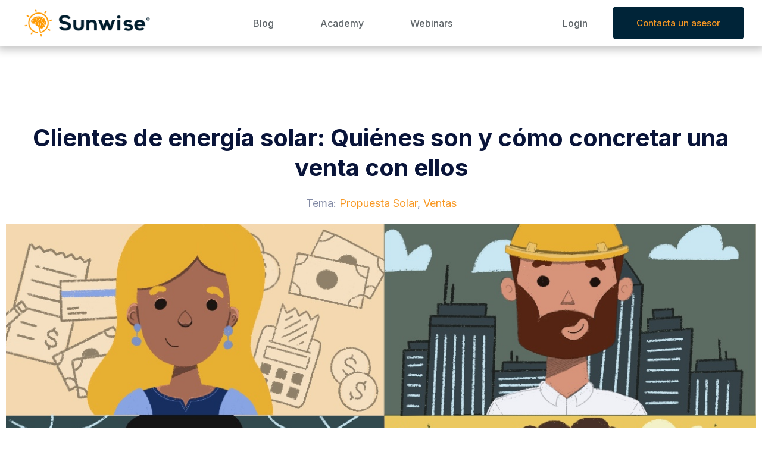

--- FILE ---
content_type: text/html; charset=UTF-8
request_url: https://blog.sunwise.io/clientes-de-energia-solar-quienes-son-y-como-concretar-una-venta-con-ellos/
body_size: 28564
content:
<!DOCTYPE html>
<html lang="es">
<head>
	<meta charset="UTF-8">
	<meta name="viewport" content="width=device-width, initial-scale=1.0, viewport-fit=cover" />		<meta name='robots' content='index, follow, max-image-preview:large, max-snippet:-1, max-video-preview:-1' />
<script id="cookieyes" type="text/javascript" src="https://cdn-cookieyes.com/client_data/1cdd4c357ed7ed85d55131aa/script.js"></script>
	<!-- This site is optimized with the Yoast SEO plugin v26.6 - https://yoast.com/wordpress/plugins/seo/ -->
	<title>Clientes de energía solar: Quiénes son y cómo concretar una venta con ellos - Blog Sunwise</title>
	<link rel="canonical" href="https://blog.sunwise.io/clientes-de-energia-solar-quienes-son-y-como-concretar-una-venta-con-ellos/" />
	<meta property="og:locale" content="es_MX" />
	<meta property="og:type" content="article" />
	<meta property="og:title" content="Clientes de energía solar: Quiénes son y cómo concretar una venta con ellos - Blog Sunwise" />
	<meta property="og:description" content="Las emociones son el motor de todo aquello que nos mueve a tomar decisiones, incluidas las decisiones relacionadas con la compra de productos. El mejor ejemplo es la publicidad en la televisión: todos los anuncios buscan generar empatía y movernos hacia la compra de una marca específica. El dilema de vender soluciones de energía solar&hellip; Seguir leyendo Clientes de energía solar: Quiénes son y cómo concretar una venta con ellos" />
	<meta property="og:url" content="https://blog.sunwise.io/clientes-de-energia-solar-quienes-son-y-como-concretar-una-venta-con-ellos/" />
	<meta property="og:site_name" content="Blog Sunwise" />
	<meta property="article:publisher" content="https://www.facebook.com/sunwise.io/" />
	<meta property="article:published_time" content="2020-08-28T14:35:21+00:00" />
	<meta property="article:modified_time" content="2023-02-16T16:00:59+00:00" />
	<meta property="og:image" content="https://blog.sunwise.io/wp-content/uploads/2020/08/Tipo-de-clientes.jpeg" />
	<meta property="og:image:width" content="1280" />
	<meta property="og:image:height" content="640" />
	<meta property="og:image:type" content="image/jpeg" />
	<meta name="author" content="Sunwise" />
	<meta name="twitter:card" content="summary_large_image" />
	<meta name="twitter:creator" content="@sunwise_io" />
	<meta name="twitter:site" content="@sunwise_io" />
	<meta name="twitter:label1" content="Escrito por" />
	<meta name="twitter:data1" content="Sunwise" />
	<meta name="twitter:label2" content="Tiempo de lectura" />
	<meta name="twitter:data2" content="7 minutos" />
	<script type="application/ld+json" class="yoast-schema-graph">{"@context":"https://schema.org","@graph":[{"@type":"Article","@id":"https://blog.sunwise.io/clientes-de-energia-solar-quienes-son-y-como-concretar-una-venta-con-ellos/#article","isPartOf":{"@id":"https://blog.sunwise.io/clientes-de-energia-solar-quienes-son-y-como-concretar-una-venta-con-ellos/"},"author":{"name":"Sunwise","@id":"https://blog.sunwise.io/#/schema/person/0fcd5e2edcf24cd544d78bbc52d4cf69"},"headline":"Clientes de energía solar: Quiénes son y cómo concretar una venta con ellos","datePublished":"2020-08-28T14:35:21+00:00","dateModified":"2023-02-16T16:00:59+00:00","mainEntityOfPage":{"@id":"https://blog.sunwise.io/clientes-de-energia-solar-quienes-son-y-como-concretar-una-venta-con-ellos/"},"wordCount":1372,"commentCount":0,"publisher":{"@id":"https://blog.sunwise.io/#organization"},"image":{"@id":"https://blog.sunwise.io/clientes-de-energia-solar-quienes-son-y-como-concretar-una-venta-con-ellos/#primaryimage"},"thumbnailUrl":"https://blog.sunwise.io/wp-content/uploads/2020/08/Tipo-de-clientes.jpeg","keywords":["Propuesta Solar","Ventas"],"articleSection":["Ventas"],"inLanguage":"es","potentialAction":[{"@type":"CommentAction","name":"Comment","target":["https://blog.sunwise.io/clientes-de-energia-solar-quienes-son-y-como-concretar-una-venta-con-ellos/#respond"]}]},{"@type":"WebPage","@id":"https://blog.sunwise.io/clientes-de-energia-solar-quienes-son-y-como-concretar-una-venta-con-ellos/","url":"https://blog.sunwise.io/clientes-de-energia-solar-quienes-son-y-como-concretar-una-venta-con-ellos/","name":"Clientes de energía solar: Quiénes son y cómo concretar una venta con ellos - Blog Sunwise","isPartOf":{"@id":"https://blog.sunwise.io/#website"},"primaryImageOfPage":{"@id":"https://blog.sunwise.io/clientes-de-energia-solar-quienes-son-y-como-concretar-una-venta-con-ellos/#primaryimage"},"image":{"@id":"https://blog.sunwise.io/clientes-de-energia-solar-quienes-son-y-como-concretar-una-venta-con-ellos/#primaryimage"},"thumbnailUrl":"https://blog.sunwise.io/wp-content/uploads/2020/08/Tipo-de-clientes.jpeg","datePublished":"2020-08-28T14:35:21+00:00","dateModified":"2023-02-16T16:00:59+00:00","breadcrumb":{"@id":"https://blog.sunwise.io/clientes-de-energia-solar-quienes-son-y-como-concretar-una-venta-con-ellos/#breadcrumb"},"inLanguage":"es","potentialAction":[{"@type":"ReadAction","target":["https://blog.sunwise.io/clientes-de-energia-solar-quienes-son-y-como-concretar-una-venta-con-ellos/"]}]},{"@type":"ImageObject","inLanguage":"es","@id":"https://blog.sunwise.io/clientes-de-energia-solar-quienes-son-y-como-concretar-una-venta-con-ellos/#primaryimage","url":"https://blog.sunwise.io/wp-content/uploads/2020/08/Tipo-de-clientes.jpeg","contentUrl":"https://blog.sunwise.io/wp-content/uploads/2020/08/Tipo-de-clientes.jpeg","width":1280,"height":640},{"@type":"BreadcrumbList","@id":"https://blog.sunwise.io/clientes-de-energia-solar-quienes-son-y-como-concretar-una-venta-con-ellos/#breadcrumb","itemListElement":[{"@type":"ListItem","position":1,"name":"Inicio","item":"https://blog.sunwise.io/"},{"@type":"ListItem","position":2,"name":"Clientes de energía solar: Quiénes son y cómo concretar una venta con ellos"}]},{"@type":"WebSite","@id":"https://blog.sunwise.io/#website","url":"https://blog.sunwise.io/","name":"Sunwise Blog","description":"","publisher":{"@id":"https://blog.sunwise.io/#organization"},"potentialAction":[{"@type":"SearchAction","target":{"@type":"EntryPoint","urlTemplate":"https://blog.sunwise.io/?s={search_term_string}"},"query-input":{"@type":"PropertyValueSpecification","valueRequired":true,"valueName":"search_term_string"}}],"inLanguage":"es"},{"@type":"Organization","@id":"https://blog.sunwise.io/#organization","name":"Sunwise","url":"https://blog.sunwise.io/","logo":{"@type":"ImageObject","inLanguage":"es","@id":"https://blog.sunwise.io/#/schema/logo/image/","url":"https://blog.sunwise.io/wp-content/uploads/2022/01/Sunwise-Logotype-1.png","contentUrl":"https://blog.sunwise.io/wp-content/uploads/2022/01/Sunwise-Logotype-1.png","width":289,"height":86,"caption":"Sunwise"},"image":{"@id":"https://blog.sunwise.io/#/schema/logo/image/"},"sameAs":["https://www.facebook.com/sunwise.io/","https://x.com/sunwise_io","https://www.linkedin.com/company/sunwise-io/","https://www.instagram.com/sunwise.io/","https://www.youtube.com/c/Sunwise","https://www.tiktok.com/@sunwise.io"]},{"@type":"Person","@id":"https://blog.sunwise.io/#/schema/person/0fcd5e2edcf24cd544d78bbc52d4cf69","name":"Sunwise","image":{"@type":"ImageObject","inLanguage":"es","@id":"https://blog.sunwise.io/#/schema/person/image/","url":"https://secure.gravatar.com/avatar/5a49c0c7b64cd4c7cf7fc08e5d2bd902d041234943ab5df220e22ed20ce90d51?s=96&d=mm&r=g","contentUrl":"https://secure.gravatar.com/avatar/5a49c0c7b64cd4c7cf7fc08e5d2bd902d041234943ab5df220e22ed20ce90d51?s=96&d=mm&r=g","caption":"Sunwise"},"sameAs":["https://test-blog.sunwise.io"],"url":"https://blog.sunwise.io/author/admin/"}]}</script>
	<!-- / Yoast SEO plugin. -->


<link rel="alternate" type="application/rss+xml" title="Blog Sunwise &raquo; Feed" href="https://blog.sunwise.io/feed/" />
<link rel="alternate" type="application/rss+xml" title="Blog Sunwise &raquo; RSS de los comentarios" href="https://blog.sunwise.io/comments/feed/" />
<link rel="alternate" type="application/rss+xml" title="Blog Sunwise &raquo; Clientes de energía solar: Quiénes son y cómo concretar una venta con ellos RSS de los comentarios" href="https://blog.sunwise.io/clientes-de-energia-solar-quienes-son-y-como-concretar-una-venta-con-ellos/feed/" />
<link rel="alternate" title="oEmbed (JSON)" type="application/json+oembed" href="https://blog.sunwise.io/wp-json/oembed/1.0/embed?url=https%3A%2F%2Fblog.sunwise.io%2Fclientes-de-energia-solar-quienes-son-y-como-concretar-una-venta-con-ellos%2F" />
<link rel="alternate" title="oEmbed (XML)" type="text/xml+oembed" href="https://blog.sunwise.io/wp-json/oembed/1.0/embed?url=https%3A%2F%2Fblog.sunwise.io%2Fclientes-de-energia-solar-quienes-son-y-como-concretar-una-venta-con-ellos%2F&#038;format=xml" />
<style id='wp-img-auto-sizes-contain-inline-css'>
img:is([sizes=auto i],[sizes^="auto," i]){contain-intrinsic-size:3000px 1500px}
/*# sourceURL=wp-img-auto-sizes-contain-inline-css */
</style>
<style id='wp-emoji-styles-inline-css'>

	img.wp-smiley, img.emoji {
		display: inline !important;
		border: none !important;
		box-shadow: none !important;
		height: 1em !important;
		width: 1em !important;
		margin: 0 0.07em !important;
		vertical-align: -0.1em !important;
		background: none !important;
		padding: 0 !important;
	}
/*# sourceURL=wp-emoji-styles-inline-css */
</style>
<link rel='stylesheet' id='wp-block-library-css' href='https://blog.sunwise.io/wp-includes/css/dist/block-library/style.min.css?ver=6.9' media='all' />
<style id='wp-block-archives-inline-css'>
.wp-block-archives{box-sizing:border-box}.wp-block-archives-dropdown label{display:block}
/*# sourceURL=https://blog.sunwise.io/wp-includes/blocks/archives/style.min.css */
</style>
<style id='wp-block-categories-inline-css'>
.wp-block-categories{box-sizing:border-box}.wp-block-categories.alignleft{margin-right:2em}.wp-block-categories.alignright{margin-left:2em}.wp-block-categories.wp-block-categories-dropdown.aligncenter{text-align:center}.wp-block-categories .wp-block-categories__label{display:block;width:100%}
/*# sourceURL=https://blog.sunwise.io/wp-includes/blocks/categories/style.min.css */
</style>
<style id='wp-block-heading-inline-css'>
h1:where(.wp-block-heading).has-background,h2:where(.wp-block-heading).has-background,h3:where(.wp-block-heading).has-background,h4:where(.wp-block-heading).has-background,h5:where(.wp-block-heading).has-background,h6:where(.wp-block-heading).has-background{padding:1.25em 2.375em}h1.has-text-align-left[style*=writing-mode]:where([style*=vertical-lr]),h1.has-text-align-right[style*=writing-mode]:where([style*=vertical-rl]),h2.has-text-align-left[style*=writing-mode]:where([style*=vertical-lr]),h2.has-text-align-right[style*=writing-mode]:where([style*=vertical-rl]),h3.has-text-align-left[style*=writing-mode]:where([style*=vertical-lr]),h3.has-text-align-right[style*=writing-mode]:where([style*=vertical-rl]),h4.has-text-align-left[style*=writing-mode]:where([style*=vertical-lr]),h4.has-text-align-right[style*=writing-mode]:where([style*=vertical-rl]),h5.has-text-align-left[style*=writing-mode]:where([style*=vertical-lr]),h5.has-text-align-right[style*=writing-mode]:where([style*=vertical-rl]),h6.has-text-align-left[style*=writing-mode]:where([style*=vertical-lr]),h6.has-text-align-right[style*=writing-mode]:where([style*=vertical-rl]){rotate:180deg}
/*# sourceURL=https://blog.sunwise.io/wp-includes/blocks/heading/style.min.css */
</style>
<style id='wp-block-latest-comments-inline-css'>
ol.wp-block-latest-comments{box-sizing:border-box;margin-left:0}:where(.wp-block-latest-comments:not([style*=line-height] .wp-block-latest-comments__comment)){line-height:1.1}:where(.wp-block-latest-comments:not([style*=line-height] .wp-block-latest-comments__comment-excerpt p)){line-height:1.8}.has-dates :where(.wp-block-latest-comments:not([style*=line-height])),.has-excerpts :where(.wp-block-latest-comments:not([style*=line-height])){line-height:1.5}.wp-block-latest-comments .wp-block-latest-comments{padding-left:0}.wp-block-latest-comments__comment{list-style:none;margin-bottom:1em}.has-avatars .wp-block-latest-comments__comment{list-style:none;min-height:2.25em}.has-avatars .wp-block-latest-comments__comment .wp-block-latest-comments__comment-excerpt,.has-avatars .wp-block-latest-comments__comment .wp-block-latest-comments__comment-meta{margin-left:3.25em}.wp-block-latest-comments__comment-excerpt p{font-size:.875em;margin:.36em 0 1.4em}.wp-block-latest-comments__comment-date{display:block;font-size:.75em}.wp-block-latest-comments .avatar,.wp-block-latest-comments__comment-avatar{border-radius:1.5em;display:block;float:left;height:2.5em;margin-right:.75em;width:2.5em}.wp-block-latest-comments[class*=-font-size] a,.wp-block-latest-comments[style*=font-size] a{font-size:inherit}
/*# sourceURL=https://blog.sunwise.io/wp-includes/blocks/latest-comments/style.min.css */
</style>
<style id='wp-block-latest-posts-inline-css'>
.wp-block-latest-posts{box-sizing:border-box}.wp-block-latest-posts.alignleft{margin-right:2em}.wp-block-latest-posts.alignright{margin-left:2em}.wp-block-latest-posts.wp-block-latest-posts__list{list-style:none}.wp-block-latest-posts.wp-block-latest-posts__list li{clear:both;overflow-wrap:break-word}.wp-block-latest-posts.is-grid{display:flex;flex-wrap:wrap}.wp-block-latest-posts.is-grid li{margin:0 1.25em 1.25em 0;width:100%}@media (min-width:600px){.wp-block-latest-posts.columns-2 li{width:calc(50% - .625em)}.wp-block-latest-posts.columns-2 li:nth-child(2n){margin-right:0}.wp-block-latest-posts.columns-3 li{width:calc(33.33333% - .83333em)}.wp-block-latest-posts.columns-3 li:nth-child(3n){margin-right:0}.wp-block-latest-posts.columns-4 li{width:calc(25% - .9375em)}.wp-block-latest-posts.columns-4 li:nth-child(4n){margin-right:0}.wp-block-latest-posts.columns-5 li{width:calc(20% - 1em)}.wp-block-latest-posts.columns-5 li:nth-child(5n){margin-right:0}.wp-block-latest-posts.columns-6 li{width:calc(16.66667% - 1.04167em)}.wp-block-latest-posts.columns-6 li:nth-child(6n){margin-right:0}}:root :where(.wp-block-latest-posts.is-grid){padding:0}:root :where(.wp-block-latest-posts.wp-block-latest-posts__list){padding-left:0}.wp-block-latest-posts__post-author,.wp-block-latest-posts__post-date{display:block;font-size:.8125em}.wp-block-latest-posts__post-excerpt,.wp-block-latest-posts__post-full-content{margin-bottom:1em;margin-top:.5em}.wp-block-latest-posts__featured-image a{display:inline-block}.wp-block-latest-posts__featured-image img{height:auto;max-width:100%;width:auto}.wp-block-latest-posts__featured-image.alignleft{float:left;margin-right:1em}.wp-block-latest-posts__featured-image.alignright{float:right;margin-left:1em}.wp-block-latest-posts__featured-image.aligncenter{margin-bottom:1em;text-align:center}
/*# sourceURL=https://blog.sunwise.io/wp-includes/blocks/latest-posts/style.min.css */
</style>
<style id='wp-block-search-inline-css'>
.wp-block-search__button{margin-left:10px;word-break:normal}.wp-block-search__button.has-icon{line-height:0}.wp-block-search__button svg{height:1.25em;min-height:24px;min-width:24px;width:1.25em;fill:currentColor;vertical-align:text-bottom}:where(.wp-block-search__button){border:1px solid #ccc;padding:6px 10px}.wp-block-search__inside-wrapper{display:flex;flex:auto;flex-wrap:nowrap;max-width:100%}.wp-block-search__label{width:100%}.wp-block-search.wp-block-search__button-only .wp-block-search__button{box-sizing:border-box;display:flex;flex-shrink:0;justify-content:center;margin-left:0;max-width:100%}.wp-block-search.wp-block-search__button-only .wp-block-search__inside-wrapper{min-width:0!important;transition-property:width}.wp-block-search.wp-block-search__button-only .wp-block-search__input{flex-basis:100%;transition-duration:.3s}.wp-block-search.wp-block-search__button-only.wp-block-search__searchfield-hidden,.wp-block-search.wp-block-search__button-only.wp-block-search__searchfield-hidden .wp-block-search__inside-wrapper{overflow:hidden}.wp-block-search.wp-block-search__button-only.wp-block-search__searchfield-hidden .wp-block-search__input{border-left-width:0!important;border-right-width:0!important;flex-basis:0;flex-grow:0;margin:0;min-width:0!important;padding-left:0!important;padding-right:0!important;width:0!important}:where(.wp-block-search__input){appearance:none;border:1px solid #949494;flex-grow:1;font-family:inherit;font-size:inherit;font-style:inherit;font-weight:inherit;letter-spacing:inherit;line-height:inherit;margin-left:0;margin-right:0;min-width:3rem;padding:8px;text-decoration:unset!important;text-transform:inherit}:where(.wp-block-search__button-inside .wp-block-search__inside-wrapper){background-color:#fff;border:1px solid #949494;box-sizing:border-box;padding:4px}:where(.wp-block-search__button-inside .wp-block-search__inside-wrapper) .wp-block-search__input{border:none;border-radius:0;padding:0 4px}:where(.wp-block-search__button-inside .wp-block-search__inside-wrapper) .wp-block-search__input:focus{outline:none}:where(.wp-block-search__button-inside .wp-block-search__inside-wrapper) :where(.wp-block-search__button){padding:4px 8px}.wp-block-search.aligncenter .wp-block-search__inside-wrapper{margin:auto}.wp-block[data-align=right] .wp-block-search.wp-block-search__button-only .wp-block-search__inside-wrapper{float:right}
/*# sourceURL=https://blog.sunwise.io/wp-includes/blocks/search/style.min.css */
</style>
<style id='wp-block-search-theme-inline-css'>
.wp-block-search .wp-block-search__label{font-weight:700}.wp-block-search__button{border:1px solid #ccc;padding:.375em .625em}
/*# sourceURL=https://blog.sunwise.io/wp-includes/blocks/search/theme.min.css */
</style>
<style id='wp-block-group-inline-css'>
.wp-block-group{box-sizing:border-box}:where(.wp-block-group.wp-block-group-is-layout-constrained){position:relative}
/*# sourceURL=https://blog.sunwise.io/wp-includes/blocks/group/style.min.css */
</style>
<style id='wp-block-group-theme-inline-css'>
:where(.wp-block-group.has-background){padding:1.25em 2.375em}
/*# sourceURL=https://blog.sunwise.io/wp-includes/blocks/group/theme.min.css */
</style>

<style id='classic-theme-styles-inline-css'>
/*! This file is auto-generated */
.wp-block-button__link{color:#fff;background-color:#32373c;border-radius:9999px;box-shadow:none;text-decoration:none;padding:calc(.667em + 2px) calc(1.333em + 2px);font-size:1.125em}.wp-block-file__button{background:#32373c;color:#fff;text-decoration:none}
/*# sourceURL=/wp-includes/css/classic-themes.min.css */
</style>
<link rel='stylesheet' id='twenty-twenty-one-style-css' href='https://blog.sunwise.io/wp-content/themes/sunwise-blog/style.css?ver=1.0' media='all' />
<link rel='stylesheet' id='twenty-twenty-one-print-style-css' href='https://blog.sunwise.io/wp-content/themes/sunwise-blog/assets/css/print.css?ver=1.0' media='print' />
<link rel='stylesheet' id='elementor-icons-css' href='https://blog.sunwise.io/wp-content/plugins/elementor/assets/lib/eicons/css/elementor-icons.min.css?ver=5.25.0' media='all' />
<link rel='stylesheet' id='elementor-frontend-css' href='https://blog.sunwise.io/wp-content/plugins/elementor/assets/css/frontend-lite.min.css?ver=3.18.2' media='all' />
<link rel='stylesheet' id='swiper-css' href='https://blog.sunwise.io/wp-content/plugins/elementor/assets/lib/swiper/css/swiper.min.css?ver=5.3.6' media='all' />
<link rel='stylesheet' id='elementor-post-253-css' href='https://blog.sunwise.io/wp-content/uploads/elementor/css/post-253.css?ver=1739554585' media='all' />
<link rel='stylesheet' id='elementor-pro-css' href='https://blog.sunwise.io/wp-content/plugins/elementor-pro/assets/css/frontend-lite.min.css?ver=3.18.0' media='all' />
<link rel='stylesheet' id='elementor-global-css' href='https://blog.sunwise.io/wp-content/uploads/elementor/css/global.css?ver=1739554596' media='all' />
<link rel='stylesheet' id='elementor-post-6-css' href='https://blog.sunwise.io/wp-content/uploads/elementor/css/post-6.css?ver=1739554598' media='all' />
<link rel='stylesheet' id='elementor-post-156-css' href='https://blog.sunwise.io/wp-content/uploads/elementor/css/post-156.css?ver=1739554612' media='all' />
<link rel='stylesheet' id='elementor-post-258-css' href='https://blog.sunwise.io/wp-content/uploads/elementor/css/post-258.css?ver=1739554624' media='all' />
<link rel='stylesheet' id='ecs-styles-css' href='https://blog.sunwise.io/wp-content/plugins/ele-custom-skin/assets/css/ecs-style.css?ver=3.1.7' media='all' />
<link rel='stylesheet' id='elementor-post-284-css' href='https://blog.sunwise.io/wp-content/uploads/elementor/css/post-284.css?ver=1649970871' media='all' />
<link rel='stylesheet' id='google-fonts-1-css' href='https://fonts.googleapis.com/css?family=Inter%3A100%2C100italic%2C200%2C200italic%2C300%2C300italic%2C400%2C400italic%2C500%2C500italic%2C600%2C600italic%2C700%2C700italic%2C800%2C800italic%2C900%2C900italic%7CRoboto%3A100%2C100italic%2C200%2C200italic%2C300%2C300italic%2C400%2C400italic%2C500%2C500italic%2C600%2C600italic%2C700%2C700italic%2C800%2C800italic%2C900%2C900italic&#038;display=auto&#038;ver=6.9' media='all' />
<link rel='stylesheet' id='elementor-icons-shared-0-css' href='https://blog.sunwise.io/wp-content/plugins/elementor/assets/lib/font-awesome/css/fontawesome.min.css?ver=5.15.3' media='all' />
<link rel='stylesheet' id='elementor-icons-fa-solid-css' href='https://blog.sunwise.io/wp-content/plugins/elementor/assets/lib/font-awesome/css/solid.min.css?ver=5.15.3' media='all' />
<link rel='stylesheet' id='elementor-icons-fa-brands-css' href='https://blog.sunwise.io/wp-content/plugins/elementor/assets/lib/font-awesome/css/brands.min.css?ver=5.15.3' media='all' />
<link rel="preconnect" href="https://fonts.gstatic.com/" crossorigin><script src="https://blog.sunwise.io/wp-content/plugins/svg-support/vendor/DOMPurify/DOMPurify.min.js?ver=2.5.8" id="bodhi-dompurify-library-js"></script>
<script src="https://blog.sunwise.io/wp-includes/js/jquery/jquery.min.js?ver=3.7.1" id="jquery-core-js"></script>
<script src="https://blog.sunwise.io/wp-includes/js/jquery/jquery-migrate.min.js?ver=3.4.1" id="jquery-migrate-js"></script>
<script id="bodhi_svg_inline-js-extra">
var svgSettings = {"skipNested":""};
//# sourceURL=bodhi_svg_inline-js-extra
</script>
<script src="https://blog.sunwise.io/wp-content/plugins/svg-support/js/min/svgs-inline-min.js" id="bodhi_svg_inline-js"></script>
<script id="bodhi_svg_inline-js-after">
cssTarget={"Bodhi":"img.style-svg","ForceInlineSVG":"style-svg"};ForceInlineSVGActive="false";frontSanitizationEnabled="on";
//# sourceURL=bodhi_svg_inline-js-after
</script>
<script id="ecs_ajax_load-js-extra">
var ecs_ajax_params = {"ajaxurl":"https://blog.sunwise.io/wp-admin/admin-ajax.php","posts":"{\"page\":0,\"name\":\"clientes-de-energia-solar-quienes-son-y-como-concretar-una-venta-con-ellos\",\"error\":\"\",\"m\":\"\",\"p\":0,\"post_parent\":\"\",\"subpost\":\"\",\"subpost_id\":\"\",\"attachment\":\"\",\"attachment_id\":0,\"pagename\":\"\",\"page_id\":0,\"second\":\"\",\"minute\":\"\",\"hour\":\"\",\"day\":0,\"monthnum\":0,\"year\":0,\"w\":0,\"category_name\":\"\",\"tag\":\"\",\"cat\":\"\",\"tag_id\":\"\",\"author\":\"\",\"author_name\":\"\",\"feed\":\"\",\"tb\":\"\",\"paged\":0,\"meta_key\":\"\",\"meta_value\":\"\",\"preview\":\"\",\"s\":\"\",\"sentence\":\"\",\"title\":\"\",\"fields\":\"all\",\"menu_order\":\"\",\"embed\":\"\",\"category__in\":[],\"category__not_in\":[],\"category__and\":[],\"post__in\":[],\"post__not_in\":[],\"post_name__in\":[],\"tag__in\":[],\"tag__not_in\":[],\"tag__and\":[],\"tag_slug__in\":[],\"tag_slug__and\":[],\"post_parent__in\":[],\"post_parent__not_in\":[],\"author__in\":[],\"author__not_in\":[],\"search_columns\":[],\"post_type\":[\"post\",\"page\",\"e-landing-page\"],\"ignore_sticky_posts\":false,\"suppress_filters\":false,\"cache_results\":true,\"update_post_term_cache\":true,\"update_menu_item_cache\":false,\"lazy_load_term_meta\":true,\"update_post_meta_cache\":true,\"posts_per_page\":12,\"nopaging\":false,\"comments_per_page\":\"50\",\"no_found_rows\":false,\"order\":\"DESC\"}"};
//# sourceURL=ecs_ajax_load-js-extra
</script>
<script src="https://blog.sunwise.io/wp-content/plugins/ele-custom-skin/assets/js/ecs_ajax_pagination.js?ver=3.1.7" id="ecs_ajax_load-js"></script>
<script src="https://blog.sunwise.io/wp-content/plugins/ele-custom-skin/assets/js/ecs.js?ver=3.1.7" id="ecs-script-js"></script>
<link rel="https://api.w.org/" href="https://blog.sunwise.io/wp-json/" /><link rel="alternate" title="JSON" type="application/json" href="https://blog.sunwise.io/wp-json/wp/v2/posts/591" /><link rel="EditURI" type="application/rsd+xml" title="RSD" href="https://blog.sunwise.io/xmlrpc.php?rsd" />
<meta name="generator" content="WordPress 6.9" />
<link rel='shortlink' href='https://blog.sunwise.io/?p=591' />
<!-- HubSpot WordPress Plugin v11.3.33: embed JS disabled as a portalId has not yet been configured -->		<script type="text/javascript">
				(function(c,l,a,r,i,t,y){
					c[a]=c[a]||function(){(c[a].q=c[a].q||[]).push(arguments)};t=l.createElement(r);t.async=1;
					t.src="https://www.clarity.ms/tag/"+i+"?ref=wordpress";y=l.getElementsByTagName(r)[0];y.parentNode.insertBefore(t,y);
				})(window, document, "clarity", "script", "su8yg721d7");
		</script>
		<link rel="pingback" href="https://blog.sunwise.io/xmlrpc.php"><meta name="generator" content="Elementor 3.18.2; features: e_dom_optimization, e_optimized_assets_loading, e_optimized_css_loading, additional_custom_breakpoints, block_editor_assets_optimize, e_image_loading_optimization; settings: css_print_method-external, google_font-enabled, font_display-auto">
<link rel="icon" href="https://blog.sunwise.io/wp-content/uploads/2022/01/Sunwise-Naranja-150x150.webp" sizes="32x32" />
<link rel="icon" href="https://blog.sunwise.io/wp-content/uploads/2022/01/Sunwise-Naranja.webp" sizes="192x192" />
<link rel="apple-touch-icon" href="https://blog.sunwise.io/wp-content/uploads/2022/01/Sunwise-Naranja.webp" />
<meta name="msapplication-TileImage" content="https://blog.sunwise.io/wp-content/uploads/2022/01/Sunwise-Naranja.webp" />
</head>
<body class="wp-singular post-template-default single single-post postid-591 single-format-standard wp-custom-logo wp-embed-responsive wp-theme-sunwise-blog is-light-theme no-js singular has-main-navigation elementor-default elementor-template-full-width elementor-kit-253 elementor-page-258">
		<div data-elementor-type="header" data-elementor-id="6" class="elementor elementor-6 elementor-location-header" data-elementor-post-type="elementor_library">
								<section class="elementor-section elementor-top-section elementor-element elementor-element-3715b71 elementor-section-content-middle elementor-section-boxed elementor-section-height-default elementor-section-height-default" data-id="3715b71" data-element_type="section" data-settings="{&quot;background_background&quot;:&quot;classic&quot;,&quot;sticky&quot;:&quot;top&quot;,&quot;sticky_on&quot;:[&quot;desktop&quot;,&quot;tablet&quot;,&quot;mobile&quot;],&quot;sticky_offset&quot;:0,&quot;sticky_effects_offset&quot;:0}">
						<div class="elementor-container elementor-column-gap-no">
					<div class="elementor-column elementor-col-50 elementor-top-column elementor-element elementor-element-4b7d1a6" data-id="4b7d1a6" data-element_type="column">
			<div class="elementor-widget-wrap elementor-element-populated">
								<div class="elementor-element elementor-element-d27ba9d elementor-widget-tablet__width-initial elementor-widget elementor-widget-theme-site-logo elementor-widget-image" data-id="d27ba9d" data-element_type="widget" data-widget_type="theme-site-logo.default">
				<div class="elementor-widget-container">
			<style>/*! elementor - v3.18.0 - 08-12-2023 */
.elementor-widget-image{text-align:center}.elementor-widget-image a{display:inline-block}.elementor-widget-image a img[src$=".svg"]{width:48px}.elementor-widget-image img{vertical-align:middle;display:inline-block}</style>								<a href="http://www.sunwise.io">
			<img width="289" height="86" src="https://blog.sunwise.io/wp-content/uploads/2022/01/Sunwise-Logotype-1.png" class="attachment-medium size-medium wp-image-1070" alt="" style="width:100%;height:29.76%;max-width:289px" />				</a>
											</div>
				</div>
					</div>
		</div>
				<div class="elementor-column elementor-col-50 elementor-top-column elementor-element elementor-element-02bc82f" data-id="02bc82f" data-element_type="column">
			<div class="elementor-widget-wrap elementor-element-populated">
								<section class="elementor-section elementor-inner-section elementor-element elementor-element-88aac24 elementor-section-content-middle elementor-section-full_width elementor-section-height-default elementor-section-height-default" data-id="88aac24" data-element_type="section">
						<div class="elementor-container elementor-column-gap-no">
					<div class="elementor-column elementor-col-50 elementor-inner-column elementor-element elementor-element-e21010c" data-id="e21010c" data-element_type="column">
			<div class="elementor-widget-wrap elementor-element-populated">
								<div class="elementor-element elementor-element-91444db elementor-nav-menu__text-align-center elementor-nav-menu--stretch elementor-widget-tablet__width-inherit elementor-widget__width-initial elementor-nav-menu__align-left elementor-nav-menu--dropdown-tablet elementor-nav-menu--toggle elementor-nav-menu--burger elementor-widget elementor-widget-nav-menu" data-id="91444db" data-element_type="widget" data-settings="{&quot;full_width&quot;:&quot;stretch&quot;,&quot;layout&quot;:&quot;horizontal&quot;,&quot;submenu_icon&quot;:{&quot;value&quot;:&quot;&lt;i class=\&quot;fas fa-caret-down\&quot;&gt;&lt;\/i&gt;&quot;,&quot;library&quot;:&quot;fa-solid&quot;},&quot;toggle&quot;:&quot;burger&quot;}" data-widget_type="nav-menu.default">
				<div class="elementor-widget-container">
			<link rel="stylesheet" href="https://blog.sunwise.io/wp-content/plugins/elementor-pro/assets/css/widget-nav-menu.min.css">			<nav class="elementor-nav-menu--main elementor-nav-menu__container elementor-nav-menu--layout-horizontal e--pointer-none">
				<ul id="menu-1-91444db" class="elementor-nav-menu"><li class="menu-item menu-item-type-post_type menu-item-object-page menu-item-home menu-item-23"><a href="https://blog.sunwise.io/" class="elementor-item">Blog</a></li>
<li class="menu-item menu-item-type-custom menu-item-object-custom menu-item-1016"><a href="https://academy.sunwise.mx/es/" class="elementor-item">Academy</a></li>
<li class="menu-item menu-item-type-custom menu-item-object-custom menu-item-1015"><a href="https://www.youtube.com/@Sunwise" class="elementor-item">Webinars</a></li>
</ul>			</nav>
					<div class="elementor-menu-toggle" role="button" tabindex="0" aria-label="Menu Toggle" aria-expanded="false">
			<i aria-hidden="true" role="presentation" class="elementor-menu-toggle__icon--open eicon-menu-bar"></i><i aria-hidden="true" role="presentation" class="elementor-menu-toggle__icon--close eicon-close"></i>			<span class="elementor-screen-only">Menu</span>
		</div>
					<nav class="elementor-nav-menu--dropdown elementor-nav-menu__container" aria-hidden="true">
				<ul id="menu-2-91444db" class="elementor-nav-menu"><li class="menu-item menu-item-type-post_type menu-item-object-page menu-item-home menu-item-23"><a href="https://blog.sunwise.io/" class="elementor-item" tabindex="-1">Blog</a></li>
<li class="menu-item menu-item-type-custom menu-item-object-custom menu-item-1016"><a href="https://academy.sunwise.mx/es/" class="elementor-item" tabindex="-1">Academy</a></li>
<li class="menu-item menu-item-type-custom menu-item-object-custom menu-item-1015"><a href="https://www.youtube.com/@Sunwise" class="elementor-item" tabindex="-1">Webinars</a></li>
</ul>			</nav>
				</div>
				</div>
					</div>
		</div>
				<div class="elementor-column elementor-col-50 elementor-inner-column elementor-element elementor-element-6906740" data-id="6906740" data-element_type="column">
			<div class="elementor-widget-wrap elementor-element-populated">
								<div class="elementor-element elementor-element-d8ed5f9 elementor-nav-menu__text-align-center elementor-nav-menu--stretch elementor-hidden-tablet elementor-hidden-mobile elementor-nav-menu__align-right elementor-widget__width-initial elementor-nav-menu--dropdown-tablet elementor-nav-menu--toggle elementor-nav-menu--burger elementor-widget elementor-widget-nav-menu" data-id="d8ed5f9" data-element_type="widget" data-settings="{&quot;full_width&quot;:&quot;stretch&quot;,&quot;layout&quot;:&quot;horizontal&quot;,&quot;submenu_icon&quot;:{&quot;value&quot;:&quot;&lt;i class=\&quot;fas fa-caret-down\&quot;&gt;&lt;\/i&gt;&quot;,&quot;library&quot;:&quot;fa-solid&quot;},&quot;toggle&quot;:&quot;burger&quot;}" data-widget_type="nav-menu.default">
				<div class="elementor-widget-container">
						<nav class="elementor-nav-menu--main elementor-nav-menu__container elementor-nav-menu--layout-horizontal e--pointer-none">
				<ul id="menu-1-d8ed5f9" class="elementor-nav-menu"><li class="menu-item menu-item-type-custom menu-item-object-custom menu-item-64"><a href="https://portal.sunwise.mx/login" class="elementor-item">Login</a></li>
</ul>			</nav>
					<div class="elementor-menu-toggle" role="button" tabindex="0" aria-label="Menu Toggle" aria-expanded="false">
			<i aria-hidden="true" role="presentation" class="elementor-menu-toggle__icon--open eicon-menu-bar"></i><i aria-hidden="true" role="presentation" class="elementor-menu-toggle__icon--close eicon-close"></i>			<span class="elementor-screen-only">Menu</span>
		</div>
					<nav class="elementor-nav-menu--dropdown elementor-nav-menu__container" aria-hidden="true">
				<ul id="menu-2-d8ed5f9" class="elementor-nav-menu"><li class="menu-item menu-item-type-custom menu-item-object-custom menu-item-64"><a href="https://portal.sunwise.mx/login" class="elementor-item" tabindex="-1">Login</a></li>
</ul>			</nav>
				</div>
				</div>
				<div class="elementor-element elementor-element-dd942de elementor-align-right e-transform elementor-widget-tablet__width-initial elementor-widget__width-auto elementor-hidden-tablet elementor-hidden-mobile elementor-widget elementor-widget-button" data-id="dd942de" data-element_type="widget" data-settings="{&quot;_transform_translateY_effect_hover&quot;:{&quot;unit&quot;:&quot;px&quot;,&quot;size&quot;:-3,&quot;sizes&quot;:[]},&quot;_transform_translateX_effect_hover&quot;:{&quot;unit&quot;:&quot;px&quot;,&quot;size&quot;:&quot;&quot;,&quot;sizes&quot;:[]},&quot;_transform_translateX_effect_hover_tablet&quot;:{&quot;unit&quot;:&quot;px&quot;,&quot;size&quot;:&quot;&quot;,&quot;sizes&quot;:[]},&quot;_transform_translateX_effect_hover_mobile&quot;:{&quot;unit&quot;:&quot;px&quot;,&quot;size&quot;:&quot;&quot;,&quot;sizes&quot;:[]},&quot;_transform_translateY_effect_hover_tablet&quot;:{&quot;unit&quot;:&quot;px&quot;,&quot;size&quot;:&quot;&quot;,&quot;sizes&quot;:[]},&quot;_transform_translateY_effect_hover_mobile&quot;:{&quot;unit&quot;:&quot;px&quot;,&quot;size&quot;:&quot;&quot;,&quot;sizes&quot;:[]}}" data-widget_type="button.default">
				<div class="elementor-widget-container">
					<div class="elementor-button-wrapper">
			<a class="elementor-button elementor-button-link elementor-size-lg" href="https://www.sunwise.io/contact">
						<span class="elementor-button-content-wrapper">
						<span class="elementor-button-text">Contacta un asesor</span>
		</span>
					</a>
		</div>
				</div>
				</div>
					</div>
		</div>
							</div>
		</section>
					</div>
		</div>
							</div>
		</section>
						</div>
				<div data-elementor-type="single-post" data-elementor-id="258" class="elementor elementor-258 elementor-location-single post-591 post type-post status-publish format-standard has-post-thumbnail hentry category-sales tag-propuesta-solar tag-ventas entry" data-elementor-post-type="elementor_library">
								<section class="elementor-section elementor-top-section elementor-element elementor-element-a0e9de3 elementor-section-boxed elementor-section-height-default elementor-section-height-default" data-id="a0e9de3" data-element_type="section">
						<div class="elementor-container elementor-column-gap-default">
					<div class="elementor-column elementor-col-100 elementor-top-column elementor-element elementor-element-dfd46e7" data-id="dfd46e7" data-element_type="column">
			<div class="elementor-widget-wrap elementor-element-populated">
								<div class="elementor-element elementor-element-056b617 elementor-widget elementor-widget-theme-post-title elementor-page-title elementor-widget-heading" data-id="056b617" data-element_type="widget" data-widget_type="theme-post-title.default">
				<div class="elementor-widget-container">
			<style>/*! elementor - v3.18.0 - 08-12-2023 */
.elementor-heading-title{padding:0;margin:0;line-height:1}.elementor-widget-heading .elementor-heading-title[class*=elementor-size-]>a{color:inherit;font-size:inherit;line-height:inherit}.elementor-widget-heading .elementor-heading-title.elementor-size-small{font-size:15px}.elementor-widget-heading .elementor-heading-title.elementor-size-medium{font-size:19px}.elementor-widget-heading .elementor-heading-title.elementor-size-large{font-size:29px}.elementor-widget-heading .elementor-heading-title.elementor-size-xl{font-size:39px}.elementor-widget-heading .elementor-heading-title.elementor-size-xxl{font-size:59px}</style><h1 class="elementor-heading-title elementor-size-default">Clientes de energía solar: Quiénes son y cómo concretar una venta con ellos</h1>		</div>
				</div>
				<div class="elementor-element elementor-element-ba292cf elementor-align-center elementor-widget elementor-widget-post-info" data-id="ba292cf" data-element_type="widget" data-widget_type="post-info.default">
				<div class="elementor-widget-container">
			<link rel="stylesheet" href="https://blog.sunwise.io/wp-content/plugins/elementor/assets/css/widget-icon-list.min.css"><link rel="stylesheet" href="https://blog.sunwise.io/wp-content/plugins/elementor-pro/assets/css/widget-theme-elements.min.css">		<ul class="elementor-inline-items elementor-icon-list-items elementor-post-info">
								<li class="elementor-icon-list-item elementor-repeater-item-01a1604 elementor-inline-item" itemprop="about">
													<span class="elementor-icon-list-text elementor-post-info__item elementor-post-info__item--type-terms">
							<span class="elementor-post-info__item-prefix">Tema:</span>
										<span class="elementor-post-info__terms-list">
				<a href="https://blog.sunwise.io/tag/propuesta-solar/" class="elementor-post-info__terms-list-item">Propuesta Solar</a>, <a href="https://blog.sunwise.io/tag/ventas/" class="elementor-post-info__terms-list-item">Ventas</a>				</span>
					</span>
								</li>
				</ul>
				</div>
				</div>
				<div class="elementor-element elementor-element-70e8b03 elementor-widget elementor-widget-theme-post-featured-image elementor-widget-image" data-id="70e8b03" data-element_type="widget" data-widget_type="theme-post-featured-image.default">
				<div class="elementor-widget-container">
															<img width="1280" height="640" src="https://blog.sunwise.io/wp-content/uploads/2020/08/Tipo-de-clientes.jpeg" class="attachment-full size-full wp-image-680" alt="" style="width:100%;height:50%;max-width:1280px" />															</div>
				</div>
					</div>
		</div>
							</div>
		</section>
				<section class="elementor-section elementor-top-section elementor-element elementor-element-e2ded05 elementor-section-boxed elementor-section-height-default elementor-section-height-default" data-id="e2ded05" data-element_type="section">
						<div class="elementor-container elementor-column-gap-default">
					<div class="elementor-column elementor-col-100 elementor-top-column elementor-element elementor-element-4bc021a" data-id="4bc021a" data-element_type="column">
			<div class="elementor-widget-wrap elementor-element-populated">
								<div class="elementor-element elementor-element-4802478 elementor-widget elementor-widget-post-info" data-id="4802478" data-element_type="widget" data-widget_type="post-info.default">
				<div class="elementor-widget-container">
					<ul class="elementor-inline-items elementor-icon-list-items elementor-post-info">
								<li class="elementor-icon-list-item elementor-repeater-item-cec584b elementor-inline-item" itemprop="author">
						<a href="https://blog.sunwise.io/author/admin/">
											<span class="elementor-icon-list-icon">
								<i aria-hidden="true" class="far fa-user-circle"></i>							</span>
									<span class="elementor-icon-list-text elementor-post-info__item elementor-post-info__item--type-author">
							<span class="elementor-post-info__item-prefix">Escrito por: </span>
										Sunwise					</span>
									</a>
				</li>
				</ul>
				</div>
				</div>
				<div class="elementor-element elementor-element-68cd751 elementor-widget-divider--view-line elementor-widget elementor-widget-divider" data-id="68cd751" data-element_type="widget" data-widget_type="divider.default">
				<div class="elementor-widget-container">
			<style>/*! elementor - v3.18.0 - 08-12-2023 */
.elementor-widget-divider{--divider-border-style:none;--divider-border-width:1px;--divider-color:#0c0d0e;--divider-icon-size:20px;--divider-element-spacing:10px;--divider-pattern-height:24px;--divider-pattern-size:20px;--divider-pattern-url:none;--divider-pattern-repeat:repeat-x}.elementor-widget-divider .elementor-divider{display:flex}.elementor-widget-divider .elementor-divider__text{font-size:15px;line-height:1;max-width:95%}.elementor-widget-divider .elementor-divider__element{margin:0 var(--divider-element-spacing);flex-shrink:0}.elementor-widget-divider .elementor-icon{font-size:var(--divider-icon-size)}.elementor-widget-divider .elementor-divider-separator{display:flex;margin:0;direction:ltr}.elementor-widget-divider--view-line_icon .elementor-divider-separator,.elementor-widget-divider--view-line_text .elementor-divider-separator{align-items:center}.elementor-widget-divider--view-line_icon .elementor-divider-separator:after,.elementor-widget-divider--view-line_icon .elementor-divider-separator:before,.elementor-widget-divider--view-line_text .elementor-divider-separator:after,.elementor-widget-divider--view-line_text .elementor-divider-separator:before{display:block;content:"";border-bottom:0;flex-grow:1;border-top:var(--divider-border-width) var(--divider-border-style) var(--divider-color)}.elementor-widget-divider--element-align-left .elementor-divider .elementor-divider-separator>.elementor-divider__svg:first-of-type{flex-grow:0;flex-shrink:100}.elementor-widget-divider--element-align-left .elementor-divider-separator:before{content:none}.elementor-widget-divider--element-align-left .elementor-divider__element{margin-left:0}.elementor-widget-divider--element-align-right .elementor-divider .elementor-divider-separator>.elementor-divider__svg:last-of-type{flex-grow:0;flex-shrink:100}.elementor-widget-divider--element-align-right .elementor-divider-separator:after{content:none}.elementor-widget-divider--element-align-right .elementor-divider__element{margin-right:0}.elementor-widget-divider:not(.elementor-widget-divider--view-line_text):not(.elementor-widget-divider--view-line_icon) .elementor-divider-separator{border-top:var(--divider-border-width) var(--divider-border-style) var(--divider-color)}.elementor-widget-divider--separator-type-pattern{--divider-border-style:none}.elementor-widget-divider--separator-type-pattern.elementor-widget-divider--view-line .elementor-divider-separator,.elementor-widget-divider--separator-type-pattern:not(.elementor-widget-divider--view-line) .elementor-divider-separator:after,.elementor-widget-divider--separator-type-pattern:not(.elementor-widget-divider--view-line) .elementor-divider-separator:before,.elementor-widget-divider--separator-type-pattern:not([class*=elementor-widget-divider--view]) .elementor-divider-separator{width:100%;min-height:var(--divider-pattern-height);-webkit-mask-size:var(--divider-pattern-size) 100%;mask-size:var(--divider-pattern-size) 100%;-webkit-mask-repeat:var(--divider-pattern-repeat);mask-repeat:var(--divider-pattern-repeat);background-color:var(--divider-color);-webkit-mask-image:var(--divider-pattern-url);mask-image:var(--divider-pattern-url)}.elementor-widget-divider--no-spacing{--divider-pattern-size:auto}.elementor-widget-divider--bg-round{--divider-pattern-repeat:round}.rtl .elementor-widget-divider .elementor-divider__text{direction:rtl}.e-con-inner>.elementor-widget-divider,.e-con>.elementor-widget-divider{width:var(--container-widget-width,100%);--flex-grow:var(--container-widget-flex-grow)}</style>		<div class="elementor-divider">
			<span class="elementor-divider-separator">
						</span>
		</div>
				</div>
				</div>
				<div class="elementor-element elementor-element-90b57c2 elementor-widget elementor-widget-theme-post-content" data-id="90b57c2" data-element_type="widget" data-widget_type="theme-post-content.default">
				<div class="elementor-widget-container">
			<div data-pm-slice="1 1 []" data-en-clipboard="true"><strong>Las emociones son el motor de todo</strong> aquello que nos mueve a tomar decisiones, <strong>incluidas las decisiones relacionadas con la compra de productos.</strong> El mejor ejemplo es la publicidad en la televisión: todos los anuncios buscan generar empatía y movernos hacia la compra de una marca específica.</div>
<p><span id="more-591"></span></p>
<div data-pm-slice="1 1 []" data-en-clipboard="true"></div>
<h2>El dilema de vender soluciones de energía solar</h2>
<div>La energía solar y <strong>los paneles solares son un producto muy distinto a otros</strong>, que en ocasiones puede ser complejo de publicitar, por ejemplo, en comparación con auto nuevo.</div>
<div></div>
<div><strong>¿Por qué?</strong> Porque un panel solar, a diferencia de un carro nuevo o cualquier otro producto aspiracional, es muy distinto: gran parte de los clientes que invierten en energía solar lo hacen por necesidad.</div>
<div></div>
<div>Además muy pocas veces cuentan con el vocabulario o el contexto para entender la manera en que funcionan, cómo son instalados y los beneficios específicos que pueden obtener de ellos.</div>
<div></div>
<div>Una manera de ponerlo en perspectiva es comparar el discurso de ventas entre un auto y un sistema de paneles solares:</div>
<div></div>
<blockquote>
<div>“234 caballos de fuerza con asientos de piel en dos colores, convertible, dos puertas de 0 a 100 en 4.2 segundos pantalla táctil de 10 pulgadas GPS e internet integrado todos te verán con este carro”</div>
<div style="text-align: center;"><strong>VS</strong></div>
<div>“20 paneles monocristalinos de 275 Watts que producen 24 kWh al día con inversor de 5000 kW al precio de la energía hoy en 4 años estarías recuperando la inversión, además podemos ocultarlos para que no alteren la fachada”</div>
</blockquote>
<div></div>
<div><strong>En ocasiones, es difícil identificarse con el discurso de ventas de paneles solares:</strong> No son considerados un producto seductor y solo un pequeño porcentaje de los clientes conocen el contexto, que es un kW o kWh.</div>
<div></div>
<div><strong>¿Cómo generamos un diálogo de ventas que haga “clic” con nuestros clientes</strong> y los motive a invertir en paneles solares? Bueno, tenemos un par de propuestas:</div>
<div style="text-align: center;"></div>
<div></div>
<h2>Tipos de clientes: ¿Cómo vender paneles solares?</h2>
<p style="text-align: center;"><img decoding="async" src="https://f.hubspotusercontent00.net/hubfs/6389251/Blog/Agosto%202020/Tipos%20de%20clientes/Tipos%20de%20clientes.gif" alt="clientes de paneles solares"></p>
<div>Todas las personas somos distintas; nuestros gustos e intereses pueden variar y esto impacta en nuestra manera de ver el mundo y en las decisiones que tomamos. Saber cómo razona nuestro cliente es ideal para darle la información necesaria y que tome la decisión de compra.</div>
<div></div>
<div>De esta manera, <strong>proponemos tener en cuenta los intereses y gustos de tus prospectos para poder generar un discurso coherente</strong> y efectivo a la hora de vender una solución de energía solar.</div>
<div></div>
<div>Con la función de plantillas para <a href="/cotizar-paneles-solares" target="_blank" rel="noopener">tus propuestas solares</a>&nbsp;en <a href="/" target="_blank" rel="noopener">Sunwise</a>, <span style="font-weight: bold;">podrás generar la personalización ideal para el perfil de cliente que haya llegado a ti.</span></div>
<div></div>
<h3>1. El cliente ahorrador</h3>
<p><img decoding="async" style="width: 4965px;" src="https://f.hubspotusercontent00.net/hubfs/6389251/Blog/Agosto%202020/Tipos%20de%20clientes/cliente%20solar%20ahorro.jpg" alt="cliente paneles solares ahorrador" width="4965"></p>
<h4>Características del cliente ahorrador</h4>
<div>Este cliente busca energía solar para ahorrar. La mayoría de los clientes de paneles solares son de este tipo y <strong>su motivación principal es ahorrar dinero en el pago de energía eléctrica.</strong></div>
<div></div>
<div>Sin embargo, el problema suele ser que también buscan ahorrarse en el sistema solar.</div>
<div></div>
<h4>¿Qué información quiere recibir este cliente?</h4>
<ul>
<li>
<div>El precio.</div>
</li>
<li>
<div>El ahorro que genera el sistema, cómo lo ayudará a <a href="/tarifas-dac" target="_blank" rel="noopener">bajar su tarifa.</a></div>
</li>
<li>
<div>El retorno de inversión.</div>
</li>
<li>
<div>Valor de reventa.</div>
</li>
<li>
<div>Valor que le agrega a la casa el sistema solar.</div>
</li>
</ul>
<h4>Cómo venderle paneles solares a este cliente</h4>
<div>La mejor manera de preparar un discurso de ventas para el cliente financiero es agregando <strong>argumentos de cómo los paneles solares pueden disminuir su factura de luz.</strong> A nadie le gusta que el recibo de luz llegue muy caro, pero a este cliente específico, no le gusta perder dinero, y menos ante una institución que ha sido tachada como “ineficiente”, “en pérdidas”, “de mala calidad”.</div>
<div></div>
<div>Es importante que canalices su interés inicial hacia la ineficiencia de CFE y ofrezcas la energía solar como la solución para olvidarse de la Comisión. Estos argumentos le agregarán algunos elementos de emoción a tus argumentos de venta.</div>
<div>{{cta(&#8216;c7166b38-3139-465a-99aa-25405a7a60a9&#8242;,&#8217;justifycenter&#8217;)}}<span style="background-color: transparent; font-family: -apple-system, BlinkMacSystemFont, 'Segoe UI', Roboto, 'Helvetica Neue', Arial, 'Noto Sans', sans-serif, 'Apple Color Emoji', 'Segoe UI Emoji', 'Segoe UI Symbol', 'Noto Color Emoji';">&nbsp;</span></div>
<h3>2. El cliente tecnológico</h3>
<p><img decoding="async" style="width: 5032px;" src="https://f.hubspotusercontent00.net/hubfs/6389251/Blog/Agosto%202020/Tipos%20de%20clientes/cliente%20tecnologico%20tecnologia.jpg" alt="cliente de paneles solares tecnologico" width="5032"></p>
<h4>Características de este cliente</h4>
<div>El cliente tecnológico es esa persona que compra en pre-venta el nuevo celular que es exactamente igual al que tiene pero con sensor de presión en pantalla, para saber con cuánta fuerza presionas el celular. Estas personas son apasionadas de la tecnología y están en constante búsqueda de lo más nuevo y mejor.</div>
<div></div>
<h4>¿Qué información quiere recibir este cliente?</h4>
<ul>
<li>
<div><strong>Calidad de los materiales.</strong></div>
</li>
<li>
<div><strong>Características del equipo:</strong> MPPTs, rangos de voltaje, garantías extendidas, eficiencia.</div>
</li>
<li>
<div>Orientación y acomodo de los paneles.</div>
</li>
<li>
<div><strong>Monitoreo de producción y de consumos.</strong></div>
</li>
<li>
<div><strong>Cualquier producto o accesorio al sistema.&nbsp;</strong></div>
</li>
</ul>
<h4>Cómo venderle paneles solares a este cliente</h4>
<div>Este tipo de clientes normalmente <strong>tiene un poco más de conocimiento sobre la terminología y es posible tener una platica un poco más técnica.</strong> Por esta razón es más fácil hacerle saber los beneficios de un sistema de paneles solares.</div>
<div></div>
<div>Para introducir algo de emoción, puedes hablar sobre las características técnicas del producto y mostrar los accesorios, por ejemplo características como monitoreo en el celular pueden despertar la misma emoción de comprar el celular en pre-venta.</div>
<div></div>
<h3>3. El cliente ecológico</h3>
<p><img decoding="async" style="width: 3000px;" src="https://f.hubspotusercontent00.net/hubfs/6389251/Blog/Agosto%202020/Tipos%20de%20clientes/naturaleza%20ecologico.jpg" alt="cliente de paneles solares" width="3000"></p>
<h4>Características de este cliente</h4>
<div><strong>Su principal motivación es el medio ambiente</strong>. Esta persona busca comprar un sistema solar para salvar a animales en peligro de extinción, combatir el calentamiento global y salvar la flora del planeta.</div>
<div></div>
<h4>¿Qué información quiere recibir este cliente?</h4>
<ul>
<li>
<div><strong>Generación Anual.</strong></div>
</li>
<li>
<div><strong>Equivalencias de CO2, árboles, gasolina, y más impactos en la ecología.</strong></div>
</li>
<li>
<div><strong>Certificaciones como: LEED, Empresa Socialmente responsable, ISO.</strong></div>
</li>
<li>
<div><strong>Origen de los equipos</strong>.</div>
</li>
</ul>
<h4>Cómo venderle paneles solares a este cliente</h4>
<div>Antes de perfilar tu discurso de venta, debes tener en cuenta que este cliente puede dividirse en dos: <strong>El cliente ecológico que es persona física y el cliente ecológico que es persona moral.</strong></div>
<div></div>
<h5>El cliente ecológico que es persona física</h5>
<div></div>
<div>De entrada, debes saber que es muy probable que este cliente termine por no comprar paneles solares, ¿por qué? Bueno, en muchas ocasiones la persona física tiene un genuino interés en el medio ambiente. Lamentablemente muchas veces este interés se pierde al momento de ver el precio de un sistema solar.</div>
<div></div>
<div>Por su misma conciencia de cuidado, su casa normalmente no consume mucha energía por lo que sus gastos son pequeños, lo cual en ocasiones lo descalifica como cliente de soluciones solares.</div>
<div></div>
<div>Este tipo de personas es muy entusiasta, pero el mayor porcentaje termina no finalizando una compra. <strong>Los problemas principales son el precio y lo poco redituable que es para ellos, suponiendo que tienen cuidado de sus consumos.&nbsp;</strong></div>
<div></div>
<h5>El cliente ecológico que es persona moral</h5>
<div></div>
<div>Su interés suele estar más orientado a alguna certificación o meta que la misma empresa se ha impuesto.</div>
<div></div>
<div><strong>La búsqueda de certificaciones son el principal motor de la compra de una persona moral y son la razón que hacen más factible que la venta de paneles solares se concrete</strong>. La motivación de este cliente va más allá del ahorro; el ahorro ahora es consecuencia de cumplir una meta interna.</div>
<div></div>
<h2>Conecta con el tipo de cliente solar que tienes frente a ti</h2>
<div>&nbsp;<img decoding="async" style="width: 3982px;" src="https://f.hubspotusercontent00.net/hubfs/6389251/Blog/Agosto%202020/Tipos%20de%20clientes/clientes.jpg" alt="clientes de paneles solares" width="3982"></div>
<div></div>
<div>Recuerda que <strong>adaptar tu propuesta a las necesidades de tu cliente y dar un seguimiento puntual, son la mejor manera de aumentar el cierre de tus ventas.</strong> Para ayudarte a lograr esto, en Sunwise recomendamos generar una plantilla por cada perfil de comprador que tengas.</div>
<div></div>
<div><strong>Nuestras plantillas te permiten personalizar el color, las imágenes, y el lenguaje; todo lo necesario para adaptarte a las necesidades de tu prospecto</strong> y ofrecerle una solución que pueda entender, compartir y comparar de manera más sencilla.</div>
<div></div>
<div>¡Listo! Ahora conoces los principales tipos de clientes que cotizan paneles solares, cuáles son sus objetivos y cómo puedes agregar algunos argumentos de venta muy específicos para enamorarlos y concretar una venta.</div>
<div></div>


<figure class="wp-block-image size-full"><a href="https://www.sunwise.io/schedule" target="_blank" rel="noopener"><img fetchpriority="high" decoding="async" width="3280" height="500" src="https://blog.sunwise.io/wp-content/uploads/2023/02/CTA-Wordpress-1.png" alt="" class="wp-image-889"/></a></figure>
		</div>
				</div>
					</div>
		</div>
							</div>
		</section>
				<section class="elementor-section elementor-top-section elementor-element elementor-element-07e5522 elementor-section-boxed elementor-section-height-default elementor-section-height-default" data-id="07e5522" data-element_type="section" data-settings="{&quot;background_background&quot;:&quot;classic&quot;}">
						<div class="elementor-container elementor-column-gap-default">
					<div class="elementor-column elementor-col-100 elementor-top-column elementor-element elementor-element-f46e644" data-id="f46e644" data-element_type="column">
			<div class="elementor-widget-wrap elementor-element-populated">
								<div class="elementor-element elementor-element-2b2a14e elementor-widget elementor-widget-heading" data-id="2b2a14e" data-element_type="widget" data-widget_type="heading.default">
				<div class="elementor-widget-container">
			<h2 class="elementor-heading-title elementor-size-default">Nuestros últimos artículos</h2>		</div>
				</div>
				<div class="elementor-element elementor-element-09e0952 elementor-widget elementor-widget-text-editor" data-id="09e0952" data-element_type="widget" data-widget_type="text-editor.default">
				<div class="elementor-widget-container">
			<style>/*! elementor - v3.18.0 - 08-12-2023 */
.elementor-widget-text-editor.elementor-drop-cap-view-stacked .elementor-drop-cap{background-color:#69727d;color:#fff}.elementor-widget-text-editor.elementor-drop-cap-view-framed .elementor-drop-cap{color:#69727d;border:3px solid;background-color:transparent}.elementor-widget-text-editor:not(.elementor-drop-cap-view-default) .elementor-drop-cap{margin-top:8px}.elementor-widget-text-editor:not(.elementor-drop-cap-view-default) .elementor-drop-cap-letter{width:1em;height:1em}.elementor-widget-text-editor .elementor-drop-cap{float:left;text-align:center;line-height:1;font-size:50px}.elementor-widget-text-editor .elementor-drop-cap-letter{display:inline-block}</style>				<p>No te pierdas nuestro contenido, preparado especialmente para todos los que trabajamos en la industria solar.</p>						</div>
				</div>
				<div class="elementor-element elementor-element-070101d elementor-grid-3 elementor-grid-tablet-2 elementor-grid-mobile-1 elementor-posts--thumbnail-top elementor-card-shadow-yes elementor-posts__hover-gradient elementor-widget elementor-widget-posts" data-id="070101d" data-element_type="widget" data-settings="{&quot;cards_masonry&quot;:&quot;yes&quot;,&quot;cards_columns&quot;:&quot;3&quot;,&quot;cards_columns_tablet&quot;:&quot;2&quot;,&quot;cards_columns_mobile&quot;:&quot;1&quot;,&quot;cards_row_gap&quot;:{&quot;unit&quot;:&quot;px&quot;,&quot;size&quot;:35,&quot;sizes&quot;:[]},&quot;cards_row_gap_tablet&quot;:{&quot;unit&quot;:&quot;px&quot;,&quot;size&quot;:&quot;&quot;,&quot;sizes&quot;:[]},&quot;cards_row_gap_mobile&quot;:{&quot;unit&quot;:&quot;px&quot;,&quot;size&quot;:&quot;&quot;,&quot;sizes&quot;:[]}}" data-widget_type="posts.cards">
				<div class="elementor-widget-container">
			<link rel="stylesheet" href="https://blog.sunwise.io/wp-content/plugins/elementor-pro/assets/css/widget-posts.min.css">		<div class="elementor-posts-container elementor-posts elementor-posts--skin-cards elementor-grid">
				<article class="elementor-post elementor-grid-item post-596 post type-post status-publish format-standard has-post-thumbnail hentry category-cfe tag-cfe tag-tarifas entry">
			<div class="elementor-post__card">
				<a class="elementor-post__thumbnail__link" href="https://blog.sunwise.io/tarifas-subsidiadas-cfe-2/" tabindex="-1" ><div class="elementor-post__thumbnail"><img width="300" height="150" src="https://blog.sunwise.io/wp-content/uploads/2022/01/Tarifas-domésticas-subsidiadas-300x150.jpg" class="attachment-medium size-medium wp-image-301" alt="" decoding="async" srcset="https://blog.sunwise.io/wp-content/uploads/2022/01/Tarifas-domésticas-subsidiadas-300x150.jpg 300w, https://blog.sunwise.io/wp-content/uploads/2022/01/Tarifas-domésticas-subsidiadas-1024x512.jpg 1024w, https://blog.sunwise.io/wp-content/uploads/2022/01/Tarifas-domésticas-subsidiadas-768x384.jpg 768w, https://blog.sunwise.io/wp-content/uploads/2022/01/Tarifas-domésticas-subsidiadas.jpg 1280w" sizes="(max-width: 300px) 100vw, 300px" style="width:100%;height:50%;max-width:1280px;" /></div></a>
				<div class="elementor-post__text">
				<h3 class="elementor-post__title">
			<a href="https://blog.sunwise.io/tarifas-subsidiadas-cfe-2/" >
				Tarifas Domésticas Subsidiadas			</a>
		</h3>
				<div class="elementor-post__excerpt">
			<p>A partir de diciembre de 2017, la CFE fue instruida a realizar modificaciones en la lógica y nomenclatura de todas las tarifas eléctricas, las cuales</p>
		</div>
		
		<a class="elementor-post__read-more" href="https://blog.sunwise.io/tarifas-subsidiadas-cfe-2/" aria-label="Read more about Tarifas Domésticas Subsidiadas" tabindex="-1" >
			Leer más		</a>

				</div>
				<div class="elementor-post__meta-data">
					<span class="elementor-post-date">
			15 julio, 2020		</span>
				</div>
					</div>
		</article>
				<article class="elementor-post elementor-grid-item post-568 post type-post status-publish format-standard has-post-thumbnail hentry category-saas tag-crm tag-saas tag-tecnologias-de-informacion entry">
			<div class="elementor-post__card">
				<a class="elementor-post__thumbnail__link" href="https://blog.sunwise.io/roles-permisos-en-crm/" tabindex="-1" ><div class="elementor-post__thumbnail"><img width="300" height="150" src="https://blog.sunwise.io/wp-content/uploads/2021/06/Roles-y-permisos.jpg" class="attachment-medium size-medium wp-image-646" alt="" decoding="async" style="width:100%;height:50%;max-width:1280px;" /></div></a>
				<div class="elementor-post__text">
				<h3 class="elementor-post__title">
			<a href="https://blog.sunwise.io/roles-permisos-en-crm/" >
				Roles y permisos en un CRM			</a>
		</h3>
				<div class="elementor-post__excerpt">
			<p>Controlar el acceso de la información se vuelve una necesidad cuando el equipo de trabajo va creciendo en una organización. Y en cualquier industria  es</p>
		</div>
		
		<a class="elementor-post__read-more" href="https://blog.sunwise.io/roles-permisos-en-crm/" aria-label="Read more about Roles y permisos en un CRM" tabindex="-1" >
			Leer más		</a>

				</div>
				<div class="elementor-post__meta-data">
					<span class="elementor-post-date">
			26 febrero, 2021		</span>
				</div>
					</div>
		</article>
				<article class="elementor-post elementor-grid-item post-581 post type-post status-publish format-standard has-post-thumbnail hentry category-cfe tag-bolsa-de-energia tag-energia-solar tag-gdmth tag-net-metering entry">
			<div class="elementor-post__card">
				<a class="elementor-post__thumbnail__link" href="https://blog.sunwise.io/como-funciona-la-bolsa-de-energia-para-tarifas-gdmth/" tabindex="-1" ><div class="elementor-post__thumbnail"><img width="300" height="150" src="https://blog.sunwise.io/wp-content/uploads/2020/10/Bolsa-de-energia.png" class="attachment-medium size-medium wp-image-659" alt="" decoding="async" style="width:100%;height:50%;max-width:1280px;" /></div></a>
				<div class="elementor-post__text">
				<h3 class="elementor-post__title">
			<a href="https://blog.sunwise.io/como-funciona-la-bolsa-de-energia-para-tarifas-gdmth/" >
				¿Cómo funciona la bolsa de energía para tarifas GDMTH?			</a>
		</h3>
				<div class="elementor-post__excerpt">
			<p>La bolsa de energía es un factor crítico a considerar a la hora de realizar el cálculo del retorno de inversión de un proyecto. Sobre</p>
		</div>
		
		<a class="elementor-post__read-more" href="https://blog.sunwise.io/como-funciona-la-bolsa-de-energia-para-tarifas-gdmth/" aria-label="Read more about ¿Cómo funciona la bolsa de energía para tarifas GDMTH?" tabindex="-1" >
			Leer más		</a>

				</div>
				<div class="elementor-post__meta-data">
					<span class="elementor-post-date">
			29 octubre, 2020		</span>
				</div>
					</div>
		</article>
				</div>
		
				</div>
				</div>
					</div>
		</div>
							</div>
		</section>
						</div>
				<div data-elementor-type="footer" data-elementor-id="156" class="elementor elementor-156 elementor-location-footer" data-elementor-post-type="elementor_library">
								<section class="elementor-section elementor-top-section elementor-element elementor-element-25b4592 elementor-section-boxed elementor-section-height-default elementor-section-height-default" data-id="25b4592" data-element_type="section" data-settings="{&quot;background_background&quot;:&quot;classic&quot;}">
						<div class="elementor-container elementor-column-gap-default">
					<div class="elementor-column elementor-col-100 elementor-top-column elementor-element elementor-element-0d0c7bf" data-id="0d0c7bf" data-element_type="column">
			<div class="elementor-widget-wrap elementor-element-populated">
								<div class="elementor-element elementor-element-250d0ad elementor-widget elementor-widget-heading" data-id="250d0ad" data-element_type="widget" data-widget_type="heading.default">
				<div class="elementor-widget-container">
			<h2 class="elementor-heading-title elementor-size-default">¿Estás listo?</h2>		</div>
				</div>
				<div class="elementor-element elementor-element-855f8c8 elementor-widget elementor-widget-text-editor" data-id="855f8c8" data-element_type="widget" data-widget_type="text-editor.default">
				<div class="elementor-widget-container">
							<p>Lleva tu negocio solar al siguiente nivel ¡Crea tu cuenta y arranca en segundos!</p>						</div>
				</div>
				<div class="elementor-element elementor-element-4a52123 e-transform elementor-widget elementor-widget-button" data-id="4a52123" data-element_type="widget" data-settings="{&quot;_transform_translateY_effect_hover&quot;:{&quot;unit&quot;:&quot;px&quot;,&quot;size&quot;:-3,&quot;sizes&quot;:[]},&quot;_transform_translateX_effect_hover&quot;:{&quot;unit&quot;:&quot;px&quot;,&quot;size&quot;:&quot;&quot;,&quot;sizes&quot;:[]},&quot;_transform_translateX_effect_hover_tablet&quot;:{&quot;unit&quot;:&quot;px&quot;,&quot;size&quot;:&quot;&quot;,&quot;sizes&quot;:[]},&quot;_transform_translateX_effect_hover_mobile&quot;:{&quot;unit&quot;:&quot;px&quot;,&quot;size&quot;:&quot;&quot;,&quot;sizes&quot;:[]},&quot;_transform_translateY_effect_hover_tablet&quot;:{&quot;unit&quot;:&quot;px&quot;,&quot;size&quot;:&quot;&quot;,&quot;sizes&quot;:[]},&quot;_transform_translateY_effect_hover_mobile&quot;:{&quot;unit&quot;:&quot;px&quot;,&quot;size&quot;:&quot;&quot;,&quot;sizes&quot;:[]}}" data-widget_type="button.default">
				<div class="elementor-widget-container">
					<div class="elementor-button-wrapper">
			<a class="elementor-button elementor-button-link elementor-size-lg" href="https://www.sunwise.io/pricing">
						<span class="elementor-button-content-wrapper">
						<span class="elementor-button-text">Conocer Sunwise</span>
		</span>
					</a>
		</div>
				</div>
				</div>
					</div>
		</div>
							</div>
		</section>
				<section class="elementor-section elementor-top-section elementor-element elementor-element-14795e3 elementor-section-full_width elementor-section-height-default elementor-section-height-default" data-id="14795e3" data-element_type="section" data-settings="{&quot;background_background&quot;:&quot;classic&quot;}">
						<div class="elementor-container elementor-column-gap-default">
					<div class="elementor-column elementor-col-20 elementor-top-column elementor-element elementor-element-0a893d9" data-id="0a893d9" data-element_type="column">
			<div class="elementor-widget-wrap elementor-element-populated">
								<div class="elementor-element elementor-element-d653c2e elementor-widget elementor-widget-image" data-id="d653c2e" data-element_type="widget" data-widget_type="image.default">
				<div class="elementor-widget-container">
																<a href="https://sunwise.io/">
							<img src="https://blog.sunwise.io/wp-content/uploads/2022/01/5ee832893bb08253cbfa74ba_Logo_azul-y-naranja.svg" title="5ee832893bb08253cbfa74ba_Logo_azul y naranja" alt="5ee832893bb08253cbfa74ba_Logo_azul y naranja" loading="lazy" />								</a>
															</div>
				</div>
				<div class="elementor-element elementor-element-e246ba7 elementor-widget elementor-widget-text-editor" data-id="e246ba7" data-element_type="widget" data-widget_type="text-editor.default">
				<div class="elementor-widget-container">
							<p class="footer-heading description">Sunwise ayuda a los instaladores solares a trabajar más rápido, más fácil y con mayor profesionalismo.</p>						</div>
				</div>
				<div class="elementor-element elementor-element-65a24e0 elementor-align-left elementor-icon-list--layout-inline elementor-list-item-link-full_width elementor-widget elementor-widget-icon-list" data-id="65a24e0" data-element_type="widget" data-widget_type="icon-list.default">
				<div class="elementor-widget-container">
					<ul class="elementor-icon-list-items elementor-inline-items">
							<li class="elementor-icon-list-item elementor-inline-item">
											<a href="https://www.facebook.com/sunwise.io/">

												<span class="elementor-icon-list-icon">
							<svg xmlns="http://www.w3.org/2000/svg" xmlns:xlink="http://www.w3.org/1999/xlink" width="15px" height="27px" viewBox="0 0 15 27"><title>facebook</title><desc>Created with Sketch.</desc><g id="Web-2" stroke="none" stroke-width="1" fill="none" fill-rule="evenodd"><g id="facebook" fill="#FF9B00" fill-rule="nonzero"><path d="M9.23320361,26.7820069 L5.01565171,26.7820069 C4.31118595,26.7820069 3.73812935,26.1992563 3.73812935,25.4828736 L3.73812935,15.8090505 L1.27752241,15.8090505 C0.573056596,15.8090505 0,15.2260956 0,14.5099173 L0,10.3646645 C0,9.64828176 0.573056596,9.06553118 1.27752241,9.06553118 L3.73812935,9.06553118 L3.73812935,6.98973765 C3.73812935,4.93151656 4.37367565,3.18040417 5.57584874,1.92601924 C6.78344694,0.665913103 8.4710705,0 10.4562736,0 L13.6727848,0.00531256677 C14.376045,0.00653857591 14.9480969,0.589289154 14.9480969,1.30444589 L14.9480969,5.15321514 C14.9480969,5.86959789 14.3752413,6.45234841 13.6709764,6.45234841 L11.5053368,6.45316579 C10.844875,6.45316579 10.6766954,6.58781955 10.6407286,6.62909433 C10.5814539,6.69754501 10.5109269,6.891046 10.5109269,7.42537027 L10.5109269,9.06532686 L13.5082219,9.06532686 C13.733868,9.06532686 13.9524814,9.1219264 14.1403524,9.22858689 C14.5456312,9.45886737 14.7975992,9.89429568 14.7975992,10.3648688 L14.7959918,14.5101216 C14.7959918,15.2260956 14.2229352,15.8088462 13.5184694,15.8088462 L10.5109269,15.8088462 L10.5109269,25.4828736 C10.5109269,26.1992563 9.93766937,26.7820069 9.23320361,26.7820069 L9.23320361,26.7820069 Z M5.28208688,25.2119314 L8.96676843,25.2119314 L8.96676843,15.1061536 C8.96676843,14.6278159 9.34954295,14.2387707 9.81972263,14.2387707 L13.2520342,14.2387707 L13.2534408,10.6356067 L9.81952171,10.6356067 C9.34934198,10.6356067 8.96676843,10.2465615 8.96676843,9.76822377 L8.96676843,7.42537027 C8.96676843,6.81197009 9.02805258,6.1143858 9.4833633,5.59007377 C10.0335137,4.95624054 10.900533,4.88309019 11.504935,4.88309019 L13.4041394,4.88227292 L13.4041394,1.57497947 L10.455068,1.57007554 C7.26467786,1.57007554 5.28208688,3.64689071 5.28208688,6.98973765 L5.28208688,9.76822377 C5.28208688,10.2463571 4.89951334,10.6356067 4.42933366,10.6356067 L1.54395753,10.6356067 L1.54395753,14.2387707 L4.42933366,14.2387707 C4.89951334,14.2387707 5.28208688,14.6278159 5.28208688,15.1061536 L5.28208688,25.2119314 Z" id="Shape"></path></g></g></svg>						</span>
										<span class="elementor-icon-list-text"></span>
											</a>
									</li>
								<li class="elementor-icon-list-item elementor-inline-item">
											<a href="https://twitter.com/sunwise_io">

												<span class="elementor-icon-list-icon">
							<svg xmlns="http://www.w3.org/2000/svg" width="960" height="981" viewBox="0 0 960 981" fill="none"><path d="M0.00392188 0.51C0.133922 0.35 -0.226078 0 0.283922 0C0.793922 0 1.61392 0 2.28392 0H286.004C287.574 0.94 288.364 2.57 289.334 4C297.594 16 305.851 28 314.104 40C327.864 60 341.544 80 355.314 99.9C363.794 112.17 372.174 124.5 380.624 136.78C398.251 162.36 415.857 187.957 433.444 213.57C443.317 227.903 453.174 242.237 463.014 256.57C481.014 282.723 498.991 308.873 516.944 335.02C521.911 342.213 526.851 349.43 531.764 356.67C533.764 359.55 533.764 359.49 535.914 356.98C544.734 346.787 553.537 336.577 562.324 326.35C569.657 317.83 576.991 309.303 584.324 300.77C591.324 292.63 598.324 284.53 605.324 276.38C610.657 270.18 615.991 263.993 621.324 257.82L642.324 233.41C647.644 227.22 652.984 221.06 658.324 214.86C665.324 206.7 672.324 198.59 679.324 190.45C686.714 181.87 694.064 173.26 701.454 164.69L722.314 140.48C729.874 131.7 737.437 122.873 745.004 114C751.611 106.287 758.234 98.59 764.874 90.91C772.524 82.01 780.144 73.09 787.874 64.23C794.874 56.23 801.754 48.07 808.724 40.01C816.171 31.41 823.597 22.7733 831.004 14.1C834.504 9.98 838.104 5.94 841.564 1.79C842.266 1.05491 843.092 0.449013 844.004 0L928.494 0C928.724 1.46 927.594 2.28 926.824 3.16C915.954 15.66 905.194 28.25 894.374 40.8C885.734 50.8 877.174 60.92 868.514 70.92C858.704 82.25 848.964 93.63 839.184 104.98C830.484 115.06 821.817 125.157 813.184 135.27C804.324 145.55 795.467 155.83 786.614 166.11C777.947 176.11 769.321 186.147 760.734 196.22C752.924 205.31 745.054 214.35 737.254 223.45C729.834 232.11 722.364 240.74 714.964 249.45C708.164 257.45 701.264 265.34 694.424 273.29C688.991 279.603 683.564 285.917 678.144 292.23C671.184 300.297 664.231 308.37 657.284 316.45C649.744 325.23 642.164 333.97 634.644 342.76C626.964 351.76 619.194 360.66 611.524 369.65C602.824 379.84 594.044 389.98 585.304 400.14C581.614 404.43 577.994 408.79 574.174 412.96C572.714 414.57 572.474 415.86 573.794 417.76C586.341 435.92 598.854 454.103 611.334 472.31C619.514 484.183 627.674 496.063 635.814 507.95C651.861 531.283 667.907 554.617 683.954 577.95C693.821 592.29 703.681 606.623 713.534 620.95C731.187 646.617 748.854 672.283 766.534 697.95C776.974 713.117 787.394 728.297 797.794 743.49C815.547 769.303 833.294 795.11 851.034 820.91C862.944 838.2 874.764 855.54 886.684 872.83C904.124 898.163 921.544 923.497 938.944 948.83C945.374 958.15 951.804 967.48 958.154 976.83C958.854 977.83 960.074 978.83 959.014 980.39C958.117 980.603 957.19 980.657 956.274 980.55H675.274C673.834 980.79 672.984 980.04 672.214 978.91C666.947 971.21 661.664 963.52 656.364 955.84C636.624 927.173 616.894 898.483 597.174 869.77C587.254 855.37 577.347 840.953 567.454 826.52L524.714 764.32C516.214 751.973 507.724 739.613 499.244 727.24C483.577 704.46 467.911 681.673 452.244 658.88C442.324 644.48 432.421 630.063 422.534 615.63C419.654 611.44 416.754 607.27 413.894 603.07C412.734 601.36 411.894 601.51 410.664 602.93C404.244 610.48 397.754 617.93 391.304 625.47L367.924 652.6C361.191 660.42 354.461 668.243 347.734 676.07C340.021 685.03 332.304 693.987 324.584 702.94C318.004 710.56 311.441 718.197 304.894 725.85C297.134 734.877 289.367 743.9 281.594 752.92C274.804 760.8 268.054 768.71 261.234 776.58C252.344 786.83 243.534 797.15 234.664 807.41C227.331 815.917 219.997 824.443 212.664 832.99C204.834 842.17 196.904 851.27 189.044 860.43C180.351 870.603 171.621 880.767 162.854 890.92C155.254 899.753 147.654 908.587 140.054 917.42C127.961 931.5 115.854 945.573 103.734 959.64C98.5939 965.64 93.4339 971.64 88.2539 977.64C87.1039 978.98 86.0839 980.71 83.8939 980.64C56.4739 980.64 29.0639 980.64 1.66392 980.64C0.00392187 980 1.00392 979 1.48392 978.27C2.86511 976.375 4.37536 974.577 6.00392 972.89C15.1039 962.39 24.0739 951.77 33.1839 941.27C45.1839 927.44 57.1039 913.53 69.0639 899.66C77.7639 889.58 86.4139 879.45 95.1139 869.36C105.987 856.76 116.851 844.147 127.704 831.52C137.351 820.28 147.017 809.043 156.704 797.81C167.651 785.05 178.631 772.317 189.644 759.61C197.104 750.98 204.484 742.28 211.924 733.61C220.777 723.33 229.634 713.053 238.494 702.78C248.167 691.56 257.834 680.32 267.494 669.06C275.081 660.22 282.684 651.39 290.304 642.57C301.264 629.83 312.227 617.087 323.194 604.34C334.034 591.81 344.774 579.2 355.634 566.69C361.194 560.28 366.684 553.81 372.254 547.4C373.624 545.82 373.774 544.59 372.544 542.81C360.304 525.15 348.164 507.42 335.974 489.72C327.807 477.847 319.651 465.967 311.504 454.08C295.324 430.693 279.191 407.3 263.104 383.9C252.944 369.153 242.807 354.39 232.694 339.61C216.834 316.537 200.977 293.477 185.124 270.43C174.984 255.657 164.844 240.897 154.704 226.15C137.017 200.403 119.321 174.663 101.614 148.93C92.2806 135.35 82.9473 121.763 73.6139 108.17C55.4406 81.7367 37.2639 55.31 19.0839 28.89C13.1739 20.32 7.31392 11.71 1.37392 3.16C0.793922 2.32 0.603922 1.32 0.00392188 0.51Z" fill="#FF9A00"></path></svg>						</span>
										<span class="elementor-icon-list-text"></span>
											</a>
									</li>
								<li class="elementor-icon-list-item elementor-inline-item">
											<a href="https://www.instagram.com/sunwise.io/">

												<span class="elementor-icon-list-icon">
							<svg xmlns="http://www.w3.org/2000/svg" xmlns:xlink="http://www.w3.org/1999/xlink" width="25px" height="26px" viewBox="0 0 25 26"><title>instagram</title><desc>Created with Sketch.</desc><g id="Web-2" stroke="none" stroke-width="1" fill="none" fill-rule="evenodd"><g id="instagram" fill="#FF9B00" fill-rule="nonzero"><path d="M17.1875,0 L7.8125,0 C3.4984375,0 0,3.54654961 0,7.91994106 L0,17.4238703 C0,21.7972618 3.4984375,25.3438114 7.8125,25.3438114 L17.1875,25.3438114 C21.5015625,25.3438114 25,21.7972618 25,17.4238703 L25,7.91994106 C25,3.54654961 21.5015625,0 17.1875,0 Z M22.65625,17.4238703 C22.65625,20.4809676 20.203125,22.9678291 17.1875,22.9678291 L7.8125,22.9678291 C4.796875,22.9678291 2.34375,20.4809676 2.34375,17.4238703 L2.34375,7.91994106 C2.34375,4.86284381 4.796875,2.37598232 7.8125,2.37598232 L17.1875,2.37598232 C20.203125,2.37598232 22.65625,4.86284381 22.65625,7.91994106 L22.65625,17.4238703 Z" id="Shape"></path><path d="M12.5,6.33595285 C9.04165643,6.33595285 6.23772102,9.17287574 6.23772102,12.6719057 C6.23772102,16.1709357 9.04165643,19.0078585 12.5,19.0078585 C15.9583436,19.0078585 18.762279,16.1709357 18.762279,12.6719057 C18.762279,9.17287574 15.9583436,6.33595285 12.5,6.33595285 Z M12.5,16.6318762 C10.3426449,16.6318762 8.58607564,14.8546415 8.58607564,12.6719057 C8.58607564,10.487586 10.3426449,8.71193517 12.5,8.71193517 C14.6573551,8.71193517 16.4139244,10.487586 16.4139244,12.6719057 C16.4139244,14.8546415 14.6573551,16.6318762 12.5,16.6318762 Z" id="Shape"></path><circle id="Oval" cx="19.2043222" cy="5.84479371" r="1"></circle></g></g></svg>						</span>
										<span class="elementor-icon-list-text"></span>
											</a>
									</li>
								<li class="elementor-icon-list-item elementor-inline-item">
											<a href="https://www.linkedin.com/company/sunwisesa/?viewAsMember=true">

												<span class="elementor-icon-list-icon">
							<svg xmlns="http://www.w3.org/2000/svg" xmlns:xlink="http://www.w3.org/1999/xlink" width="30px" height="31px" viewBox="0 0 30 31"><title>linkedin</title><desc>Created with Sketch.</desc><g id="Web-2" stroke="none" stroke-width="1" fill="none" fill-rule="evenodd"><g id="linkedin" fill="#FF9B00" fill-rule="nonzero"><path d="M23.1647862,30.4125737 C23.293258,30.4125737 29.1044284,30.4113076 28.9772038,30.4113076 C29.493586,30.4113076 29.9126788,29.9859166 29.9126788,29.461774 C29.4761238,19.5144596 32.2102053,9.01768173 22.0072918,9.01768173 C20.045289,9.01768173 18.4824222,9.69754781 17.3561104,10.5964397 C17.3561104,8.74674813 15.3866238,9.76971237 10.8402155,9.49498064 C10.3238333,9.49498064 9.90474056,9.92037171 9.90474056,10.4445143 C10.2814251,28.3793056 9.06406041,30.4113076 10.8402155,30.4113076 L16.6526332,30.4113076 C18.34023,30.4113076 17.2663048,27.9956941 17.5881082,20.0449324 C17.5881082,16.760812 18.5235831,16.1176613 20.1400838,16.1176613 C21.9287119,16.1176613 22.2293112,17.3786419 22.2293112,20.204454 C22.5498673,28.0121526 21.4834258,30.4125737 23.1647862,30.4125737 Z M20.1400838,14.218594 C14.5384598,14.218594 15.7171583,20.4703235 15.7171583,28.5122404 L11.7756905,28.5122404 L11.7756905,11.3940479 L15.4851605,11.3940479 L15.4851605,13.0373741 C15.4851605,13.9489264 16.8534485,14.3971063 17.3299171,13.4804898 C17.9435886,12.2980039 19.5376379,10.916749 22.0072918,10.916749 C26.4065187,10.916749 28.0417289,13.1108047 28.0417289,19.0143719 L28.0417289,28.5135064 L24.1002611,28.5135064 C24.1002611,19.468882 25.0432199,14.218594 20.1400838,14.218594 L20.1400838,14.218594 Z" id="Shape"></path><path d="M1.41170247,9.46641067 C-0.36615647,9.46641067 0.850800493,11.4759542 0.472692466,29.4616856 C0.472692466,29.9865758 0.893368947,30.4125737 1.41170247,30.4125737 L7.25234468,30.4125737 C9.03020362,30.4125737 7.81324666,28.4030302 8.19135469,10.4172988 C8.19135469,8.77543199 5.8363176,9.74407 1.41170247,9.46641067 Z M6.31333468,28.5107975 L2.35071247,28.5107975 L2.35071247,11.3681869 L6.31333468,11.3681869 L6.31333468,28.5107975 Z" id="Shape"></path><path d="M4.33155201,0 C-1.38273432,0 -1.34776928,8.78192534 4.33155201,8.78192534 C10.007127,8.78192534 10.0520821,0 4.33155201,0 Z M4.33155201,6.88080137 C1.12475846,6.88080137 1.09478843,1.90112397 4.33155201,1.90112397 C7.57455935,1.90112397 7.53335056,6.88080137 4.33155201,6.88080137 Z" id="Shape"></path></g></g></svg>						</span>
										<span class="elementor-icon-list-text"></span>
											</a>
									</li>
								<li class="elementor-icon-list-item elementor-inline-item">
											<a href="https://www.youtube.com/c/Sunwise">

												<span class="elementor-icon-list-icon">
							<i aria-hidden="true" class="fab fa-youtube"></i>						</span>
										<span class="elementor-icon-list-text"></span>
											</a>
									</li>
						</ul>
				</div>
				</div>
					</div>
		</div>
				<div class="elementor-column elementor-col-20 elementor-top-column elementor-element elementor-element-3998d20" data-id="3998d20" data-element_type="column">
			<div class="elementor-widget-wrap elementor-element-populated">
								<div class="elementor-element elementor-element-39392a5 elementor-widget elementor-widget-heading" data-id="39392a5" data-element_type="widget" data-widget_type="heading.default">
				<div class="elementor-widget-container">
			<h4 class="elementor-heading-title elementor-size-default">Soluciones</h4>		</div>
				</div>
				<div class="elementor-element elementor-element-88027fe elementor-list-item-link-full_width elementor-widget elementor-widget-icon-list" data-id="88027fe" data-element_type="widget" data-widget_type="icon-list.default">
				<div class="elementor-widget-container">
					<ul class="elementor-icon-list-items">
							<li class="elementor-icon-list-item">
											<a href="http://www.sunwise.io/sunwise-sales">

											<span class="elementor-icon-list-text">Sunwise Sales</span>
											</a>
									</li>
								<li class="elementor-icon-list-item">
											<a href="http://www.sunwise.io/after-sales">

											<span class="elementor-icon-list-text">Sunwise After Sales</span>
											</a>
									</li>
								<li class="elementor-icon-list-item">
											<a href="https://www.sunwise.io/sunwise-analytics">

											<span class="elementor-icon-list-text">Sunwise Analytics</span>
											</a>
									</li>
								<li class="elementor-icon-list-item">
											<a href="https://www.lisaenergy.com/">

											<span class="elementor-icon-list-text">LISAenergy</span>
											</a>
									</li>
								<li class="elementor-icon-list-item">
											<a href="http://www.sunwise.io/sunpay">

											<span class="elementor-icon-list-text">Sunpay</span>
											</a>
									</li>
						</ul>
				</div>
				</div>
					</div>
		</div>
				<div class="elementor-column elementor-col-20 elementor-top-column elementor-element elementor-element-7780499" data-id="7780499" data-element_type="column">
			<div class="elementor-widget-wrap elementor-element-populated">
								<div class="elementor-element elementor-element-dc81035 elementor-widget elementor-widget-heading" data-id="dc81035" data-element_type="widget" data-widget_type="heading.default">
				<div class="elementor-widget-container">
			<h4 class="elementor-heading-title elementor-size-default">Compañía</h4>		</div>
				</div>
				<div class="elementor-element elementor-element-77483db elementor-icon-list--layout-traditional elementor-list-item-link-full_width elementor-widget elementor-widget-icon-list" data-id="77483db" data-element_type="widget" data-widget_type="icon-list.default">
				<div class="elementor-widget-container">
					<ul class="elementor-icon-list-items">
							<li class="elementor-icon-list-item">
											<a href="https://blog.sunwise.io/">

											<span class="elementor-icon-list-text">Blog</span>
											</a>
									</li>
								<li class="elementor-icon-list-item">
											<a href="http://www.sunwise.io/testimonios">

											<span class="elementor-icon-list-text">Testimonios</span>
											</a>
									</li>
								<li class="elementor-icon-list-item">
											<a href="https://news.sunwise.io/">

											<span class="elementor-icon-list-text">Noticias</span>
											</a>
									</li>
						</ul>
				</div>
				</div>
					</div>
		</div>
				<div class="elementor-column elementor-col-20 elementor-top-column elementor-element elementor-element-c079ed7" data-id="c079ed7" data-element_type="column">
			<div class="elementor-widget-wrap elementor-element-populated">
								<div class="elementor-element elementor-element-c65e55d elementor-widget elementor-widget-heading" data-id="c65e55d" data-element_type="widget" data-widget_type="heading.default">
				<div class="elementor-widget-container">
			<h4 class="elementor-heading-title elementor-size-default">Legal</h4>		</div>
				</div>
				<div class="elementor-element elementor-element-3ecaea7 elementor-icon-list--layout-traditional elementor-list-item-link-full_width elementor-widget elementor-widget-icon-list" data-id="3ecaea7" data-element_type="widget" data-widget_type="icon-list.default">
				<div class="elementor-widget-container">
					<ul class="elementor-icon-list-items">
							<li class="elementor-icon-list-item">
											<a href="http://www.sunwise.io/privacy">

											<span class="elementor-icon-list-text">Privacidad</span>
											</a>
									</li>
								<li class="elementor-icon-list-item">
											<a href="http://www.sunwise.io/terms">

											<span class="elementor-icon-list-text">Terminos y condiciones</span>
											</a>
									</li>
						</ul>
				</div>
				</div>
					</div>
		</div>
				<div class="elementor-column elementor-col-20 elementor-top-column elementor-element elementor-element-0895ad7" data-id="0895ad7" data-element_type="column">
			<div class="elementor-widget-wrap elementor-element-populated">
								<div class="elementor-element elementor-element-e6c6f5e elementor-widget elementor-widget-heading" data-id="e6c6f5e" data-element_type="widget" data-widget_type="heading.default">
				<div class="elementor-widget-container">
			<h4 class="elementor-heading-title elementor-size-default">Soporte</h4>		</div>
				</div>
				<div class="elementor-element elementor-element-e0605e1 elementor-align-left elementor-icon-list--layout-traditional elementor-list-item-link-full_width elementor-widget elementor-widget-icon-list" data-id="e0605e1" data-element_type="widget" data-widget_type="icon-list.default">
				<div class="elementor-widget-container">
					<ul class="elementor-icon-list-items">
							<li class="elementor-icon-list-item">
											<a href="http://www.sunwise.io/contact">

											<span class="elementor-icon-list-text">Contacto</span>
											</a>
									</li>
								<li class="elementor-icon-list-item">
											<a href="https://academy.sunwise.mx/es/">

											<span class="elementor-icon-list-text">Academy</span>
											</a>
									</li>
						</ul>
				</div>
				</div>
					</div>
		</div>
							</div>
		</section>
				<section class="elementor-section elementor-top-section elementor-element elementor-element-002f4c4 elementor-section-full_width elementor-section-height-default elementor-section-height-default" data-id="002f4c4" data-element_type="section" data-settings="{&quot;background_background&quot;:&quot;classic&quot;}">
						<div class="elementor-container elementor-column-gap-default">
					<div class="elementor-column elementor-col-100 elementor-top-column elementor-element elementor-element-9c73cef" data-id="9c73cef" data-element_type="column">
			<div class="elementor-widget-wrap elementor-element-populated">
								<div class="elementor-element elementor-element-80ec8bb elementor-widget-divider--view-line elementor-widget elementor-widget-divider" data-id="80ec8bb" data-element_type="widget" data-widget_type="divider.default">
				<div class="elementor-widget-container">
					<div class="elementor-divider">
			<span class="elementor-divider-separator">
						</span>
		</div>
				</div>
				</div>
				<div class="elementor-element elementor-element-ba02f00 elementor-widget elementor-widget-text-editor" data-id="ba02f00" data-element_type="widget" data-widget_type="text-editor.default">
				<div class="elementor-widget-container">
							<p>© Copyright 2025 Sunwise Software Inc.</p>						</div>
				</div>
					</div>
		</div>
							</div>
		</section>
						</div>
		
<script type="speculationrules">
{"prefetch":[{"source":"document","where":{"and":[{"href_matches":"/*"},{"not":{"href_matches":["/wp-*.php","/wp-admin/*","/wp-content/uploads/*","/wp-content/*","/wp-content/plugins/*","/wp-content/themes/sunwise-blog/*","/*\\?(.+)"]}},{"not":{"selector_matches":"a[rel~=\"nofollow\"]"}},{"not":{"selector_matches":".no-prefetch, .no-prefetch a"}}]},"eagerness":"conservative"}]}
</script>
<script>document.body.classList.remove("no-js");</script>	<script>
	if ( -1 !== navigator.userAgent.indexOf( 'MSIE' ) || -1 !== navigator.appVersion.indexOf( 'Trident/' ) ) {
		document.body.classList.add( 'is-IE' );
	}
	</script>
		<script>
	/(trident|msie)/i.test(navigator.userAgent)&&document.getElementById&&window.addEventListener&&window.addEventListener("hashchange",(function(){var t,e=location.hash.substring(1);/^[A-z0-9_-]+$/.test(e)&&(t=document.getElementById(e))&&(/^(?:a|select|input|button|textarea)$/i.test(t.tagName)||(t.tabIndex=-1),t.focus())}),!1);
	</script>
	<script src="https://blog.sunwise.io/wp-includes/js/comment-reply.min.js?ver=6.9" id="comment-reply-js" async data-wp-strategy="async" fetchpriority="low"></script>
<script id="twenty-twenty-one-ie11-polyfills-js-after">
( Element.prototype.matches && Element.prototype.closest && window.NodeList && NodeList.prototype.forEach ) || document.write( '<script src="https://blog.sunwise.io/wp-content/themes/sunwise-blog/assets/js/polyfills.js?ver=1.0"></scr' + 'ipt>' );
//# sourceURL=twenty-twenty-one-ie11-polyfills-js-after
</script>
<script src="https://blog.sunwise.io/wp-content/themes/sunwise-blog/assets/js/primary-navigation.js?ver=1.0" id="twenty-twenty-one-primary-navigation-script-js"></script>
<script src="https://blog.sunwise.io/wp-content/themes/sunwise-blog/assets/js/responsive-embeds.js?ver=1.0" id="twenty-twenty-one-responsive-embeds-script-js"></script>
<script src="https://blog.sunwise.io/wp-content/plugins/elementor-pro/assets/lib/smartmenus/jquery.smartmenus.min.js?ver=1.0.1" id="smartmenus-js"></script>
<script src="https://blog.sunwise.io/wp-includes/js/imagesloaded.min.js?ver=5.0.0" id="imagesloaded-js"></script>
<script src="https://blog.sunwise.io/wp-content/plugins/elementor-pro/assets/js/webpack-pro.runtime.min.js?ver=3.18.0" id="elementor-pro-webpack-runtime-js"></script>
<script src="https://blog.sunwise.io/wp-content/plugins/elementor/assets/js/webpack.runtime.min.js?ver=3.18.2" id="elementor-webpack-runtime-js"></script>
<script src="https://blog.sunwise.io/wp-content/plugins/elementor/assets/js/frontend-modules.min.js?ver=3.18.2" id="elementor-frontend-modules-js"></script>
<script src="https://blog.sunwise.io/wp-includes/js/dist/hooks.min.js?ver=dd5603f07f9220ed27f1" id="wp-hooks-js"></script>
<script src="https://blog.sunwise.io/wp-includes/js/dist/i18n.min.js?ver=c26c3dc7bed366793375" id="wp-i18n-js"></script>
<script id="wp-i18n-js-after">
wp.i18n.setLocaleData( { 'text direction\u0004ltr': [ 'ltr' ] } );
//# sourceURL=wp-i18n-js-after
</script>
<script id="elementor-pro-frontend-js-before">
var ElementorProFrontendConfig = {"ajaxurl":"https:\/\/blog.sunwise.io\/wp-admin\/admin-ajax.php","nonce":"bd1c76a3a8","urls":{"assets":"https:\/\/blog.sunwise.io\/wp-content\/plugins\/elementor-pro\/assets\/","rest":"https:\/\/blog.sunwise.io\/wp-json\/"},"shareButtonsNetworks":{"facebook":{"title":"Facebook","has_counter":true},"twitter":{"title":"Twitter"},"linkedin":{"title":"LinkedIn","has_counter":true},"pinterest":{"title":"Pinterest","has_counter":true},"reddit":{"title":"Reddit","has_counter":true},"vk":{"title":"VK","has_counter":true},"odnoklassniki":{"title":"OK","has_counter":true},"tumblr":{"title":"Tumblr"},"digg":{"title":"Digg"},"skype":{"title":"Skype"},"stumbleupon":{"title":"StumbleUpon","has_counter":true},"mix":{"title":"Mix"},"telegram":{"title":"Telegram"},"pocket":{"title":"Pocket","has_counter":true},"xing":{"title":"XING","has_counter":true},"whatsapp":{"title":"WhatsApp"},"email":{"title":"Email"},"print":{"title":"Print"}},"facebook_sdk":{"lang":"es_MX","app_id":""},"lottie":{"defaultAnimationUrl":"https:\/\/blog.sunwise.io\/wp-content\/plugins\/elementor-pro\/modules\/lottie\/assets\/animations\/default.json"}};
//# sourceURL=elementor-pro-frontend-js-before
</script>
<script src="https://blog.sunwise.io/wp-content/plugins/elementor-pro/assets/js/frontend.min.js?ver=3.18.0" id="elementor-pro-frontend-js"></script>
<script src="https://blog.sunwise.io/wp-content/plugins/elementor/assets/lib/waypoints/waypoints.min.js?ver=4.0.2" id="elementor-waypoints-js"></script>
<script src="https://blog.sunwise.io/wp-includes/js/jquery/ui/core.min.js?ver=1.13.3" id="jquery-ui-core-js"></script>
<script id="elementor-frontend-js-before">
var elementorFrontendConfig = {"environmentMode":{"edit":false,"wpPreview":false,"isScriptDebug":false},"i18n":{"shareOnFacebook":"Compartir en Facebook","shareOnTwitter":"Compartir en Twitter","pinIt":"Fijarlo","download":"Descargar","downloadImage":"Descargar imagen","fullscreen":"Pantalla completa","zoom":"Zoom","share":"Compartir","playVideo":"Reproducir video","previous":"Previo","next":"Siguiente","close":"Cerrar","a11yCarouselWrapperAriaLabel":"Carousel | Horizontal scrolling: Arrow Left & Right","a11yCarouselPrevSlideMessage":"Previous slide","a11yCarouselNextSlideMessage":"Next slide","a11yCarouselFirstSlideMessage":"This is the first slide","a11yCarouselLastSlideMessage":"This is the last slide","a11yCarouselPaginationBulletMessage":"Go to slide"},"is_rtl":false,"breakpoints":{"xs":0,"sm":480,"md":768,"lg":1025,"xl":1440,"xxl":1600},"responsive":{"breakpoints":{"mobile":{"label":"M\u00f3vil en Retrato","value":767,"default_value":767,"direction":"max","is_enabled":true},"mobile_extra":{"label":"M\u00f3vil horizontal","value":880,"default_value":880,"direction":"max","is_enabled":false},"tablet":{"label":"Tableta vertical","value":1024,"default_value":1024,"direction":"max","is_enabled":true},"tablet_extra":{"label":"Tableta horizontal","value":1200,"default_value":1200,"direction":"max","is_enabled":false},"laptop":{"label":"Laptop","value":1366,"default_value":1366,"direction":"max","is_enabled":false},"widescreen":{"label":"Pantalla grande","value":2400,"default_value":2400,"direction":"min","is_enabled":false}}},"version":"3.18.2","is_static":false,"experimentalFeatures":{"e_dom_optimization":true,"e_optimized_assets_loading":true,"e_optimized_css_loading":true,"additional_custom_breakpoints":true,"theme_builder_v2":true,"block_editor_assets_optimize":true,"landing-pages":true,"e_image_loading_optimization":true,"e_global_styleguide":true,"page-transitions":true,"notes":true,"form-submissions":true,"e_scroll_snap":true},"urls":{"assets":"https:\/\/blog.sunwise.io\/wp-content\/plugins\/elementor\/assets\/"},"swiperClass":"swiper-container","settings":{"page":[],"editorPreferences":[]},"kit":{"active_breakpoints":["viewport_mobile","viewport_tablet"],"global_image_lightbox":"yes","lightbox_enable_counter":"yes","lightbox_enable_fullscreen":"yes","lightbox_enable_zoom":"yes","lightbox_enable_share":"yes","lightbox_title_src":"title","lightbox_description_src":"description"},"post":{"id":591,"title":"Clientes%20de%20energ%C3%ADa%20solar%3A%20Qui%C3%A9nes%20son%20y%20c%C3%B3mo%20concretar%20una%20venta%20con%20ellos%20-%20Blog%20Sunwise","excerpt":"","featuredImage":"https:\/\/blog.sunwise.io\/wp-content\/uploads\/2020\/08\/Tipo-de-clientes.jpeg"}};
//# sourceURL=elementor-frontend-js-before
</script>
<script src="https://blog.sunwise.io/wp-content/plugins/elementor/assets/js/frontend.min.js?ver=3.18.2" id="elementor-frontend-js"></script>
<script src="https://blog.sunwise.io/wp-content/plugins/elementor-pro/assets/js/elements-handlers.min.js?ver=3.18.0" id="pro-elements-handlers-js"></script>
<script src="https://blog.sunwise.io/wp-content/plugins/elementor-pro/assets/lib/sticky/jquery.sticky.min.js?ver=3.18.0" id="e-sticky-js"></script>
<script id="wp-emoji-settings" type="application/json">
{"baseUrl":"https://s.w.org/images/core/emoji/17.0.2/72x72/","ext":".png","svgUrl":"https://s.w.org/images/core/emoji/17.0.2/svg/","svgExt":".svg","source":{"concatemoji":"https://blog.sunwise.io/wp-includes/js/wp-emoji-release.min.js?ver=6.9"}}
</script>
<script type="module">
/*! This file is auto-generated */
const a=JSON.parse(document.getElementById("wp-emoji-settings").textContent),o=(window._wpemojiSettings=a,"wpEmojiSettingsSupports"),s=["flag","emoji"];function i(e){try{var t={supportTests:e,timestamp:(new Date).valueOf()};sessionStorage.setItem(o,JSON.stringify(t))}catch(e){}}function c(e,t,n){e.clearRect(0,0,e.canvas.width,e.canvas.height),e.fillText(t,0,0);t=new Uint32Array(e.getImageData(0,0,e.canvas.width,e.canvas.height).data);e.clearRect(0,0,e.canvas.width,e.canvas.height),e.fillText(n,0,0);const a=new Uint32Array(e.getImageData(0,0,e.canvas.width,e.canvas.height).data);return t.every((e,t)=>e===a[t])}function p(e,t){e.clearRect(0,0,e.canvas.width,e.canvas.height),e.fillText(t,0,0);var n=e.getImageData(16,16,1,1);for(let e=0;e<n.data.length;e++)if(0!==n.data[e])return!1;return!0}function u(e,t,n,a){switch(t){case"flag":return n(e,"\ud83c\udff3\ufe0f\u200d\u26a7\ufe0f","\ud83c\udff3\ufe0f\u200b\u26a7\ufe0f")?!1:!n(e,"\ud83c\udde8\ud83c\uddf6","\ud83c\udde8\u200b\ud83c\uddf6")&&!n(e,"\ud83c\udff4\udb40\udc67\udb40\udc62\udb40\udc65\udb40\udc6e\udb40\udc67\udb40\udc7f","\ud83c\udff4\u200b\udb40\udc67\u200b\udb40\udc62\u200b\udb40\udc65\u200b\udb40\udc6e\u200b\udb40\udc67\u200b\udb40\udc7f");case"emoji":return!a(e,"\ud83e\u1fac8")}return!1}function f(e,t,n,a){let r;const o=(r="undefined"!=typeof WorkerGlobalScope&&self instanceof WorkerGlobalScope?new OffscreenCanvas(300,150):document.createElement("canvas")).getContext("2d",{willReadFrequently:!0}),s=(o.textBaseline="top",o.font="600 32px Arial",{});return e.forEach(e=>{s[e]=t(o,e,n,a)}),s}function r(e){var t=document.createElement("script");t.src=e,t.defer=!0,document.head.appendChild(t)}a.supports={everything:!0,everythingExceptFlag:!0},new Promise(t=>{let n=function(){try{var e=JSON.parse(sessionStorage.getItem(o));if("object"==typeof e&&"number"==typeof e.timestamp&&(new Date).valueOf()<e.timestamp+604800&&"object"==typeof e.supportTests)return e.supportTests}catch(e){}return null}();if(!n){if("undefined"!=typeof Worker&&"undefined"!=typeof OffscreenCanvas&&"undefined"!=typeof URL&&URL.createObjectURL&&"undefined"!=typeof Blob)try{var e="postMessage("+f.toString()+"("+[JSON.stringify(s),u.toString(),c.toString(),p.toString()].join(",")+"));",a=new Blob([e],{type:"text/javascript"});const r=new Worker(URL.createObjectURL(a),{name:"wpTestEmojiSupports"});return void(r.onmessage=e=>{i(n=e.data),r.terminate(),t(n)})}catch(e){}i(n=f(s,u,c,p))}t(n)}).then(e=>{for(const n in e)a.supports[n]=e[n],a.supports.everything=a.supports.everything&&a.supports[n],"flag"!==n&&(a.supports.everythingExceptFlag=a.supports.everythingExceptFlag&&a.supports[n]);var t;a.supports.everythingExceptFlag=a.supports.everythingExceptFlag&&!a.supports.flag,a.supports.everything||((t=a.source||{}).concatemoji?r(t.concatemoji):t.wpemoji&&t.twemoji&&(r(t.twemoji),r(t.wpemoji)))});
//# sourceURL=https://blog.sunwise.io/wp-includes/js/wp-emoji-loader.min.js
</script>

</body>
</html>


--- FILE ---
content_type: text/css
request_url: https://blog.sunwise.io/wp-content/uploads/elementor/css/post-253.css?ver=1739554585
body_size: 2578
content:
.elementor-kit-253{--e-global-color-primary:#F89823;--e-global-color-secondary:#002439;--e-global-color-text:#828AA5;--e-global-color-accent:#61CE70;--e-global-typography-primary-font-family:"Inter";--e-global-typography-primary-font-size:40px;--e-global-typography-primary-font-weight:700;--e-global-typography-secondary-font-family:"Inter";--e-global-typography-secondary-font-weight:400;--e-global-typography-text-font-family:"Inter";--e-global-typography-text-font-size:18px;--e-global-typography-text-font-weight:400;--e-global-typography-text-line-height:29px;--e-global-typography-accent-font-family:"Inter";--e-global-typography-accent-font-size:20px;--e-global-typography-accent-font-weight:500;color:#828AA5;font-family:"Inter", Sans-serif;font-size:18px;font-weight:400;line-height:29px;}.elementor-kit-253 p{margin-bottom:16px;}.elementor-kit-253 a{color:#F89823;}.elementor-kit-253 h1{color:#091439;font-family:"Inter", Sans-serif;font-size:40px;font-weight:700;line-height:50px;}.elementor-kit-253 h2{color:#091439;font-family:"Inter", Sans-serif;font-size:28px;font-weight:700;line-height:36px;}.elementor-kit-253 h3{color:#091439;font-size:20px;font-weight:700;line-height:26px;}.elementor-kit-253 h4{color:#091439;font-family:"Inter", Sans-serif;font-size:20px;font-weight:700;line-height:26px;}.elementor-kit-253 h5{color:#091439;}.elementor-kit-253 h6{color:#091439;}.elementor-kit-253 button,.elementor-kit-253 input[type="button"],.elementor-kit-253 input[type="submit"],.elementor-kit-253 .elementor-button{background-color:#002439;border-radius:6px 6px 6px 6px;}.elementor-kit-253 button:hover,.elementor-kit-253 button:focus,.elementor-kit-253 input[type="button"]:hover,.elementor-kit-253 input[type="button"]:focus,.elementor-kit-253 input[type="submit"]:hover,.elementor-kit-253 input[type="submit"]:focus,.elementor-kit-253 .elementor-button:hover,.elementor-kit-253 .elementor-button:focus{background-color:#F89823;}.elementor-section.elementor-section-boxed > .elementor-container{max-width:1140px;}.e-con{--container-max-width:1140px;}.elementor-widget:not(:last-child){margin-block-end:20px;}.elementor-element{--widgets-spacing:20px 20px;}{}h1.entry-title{display:var(--page-title-display);}.elementor-kit-253 e-page-transition{background-color:#FFBC7D;}@media(max-width:1024px){.elementor-section.elementor-section-boxed > .elementor-container{max-width:1024px;}.e-con{--container-max-width:1024px;}}@media(max-width:767px){.elementor-section.elementor-section-boxed > .elementor-container{max-width:767px;}.e-con{--container-max-width:767px;}}

--- FILE ---
content_type: text/css
request_url: https://blog.sunwise.io/wp-content/uploads/elementor/css/post-6.css?ver=1739554598
body_size: 14085
content:
.elementor-6 .elementor-element.elementor-element-3715b71 > .elementor-container{max-width:1220px;}.elementor-6 .elementor-element.elementor-element-3715b71 > .elementor-container > .elementor-column > .elementor-widget-wrap{align-content:center;align-items:center;}.elementor-6 .elementor-element.elementor-element-3715b71:not(.elementor-motion-effects-element-type-background), .elementor-6 .elementor-element.elementor-element-3715b71 > .elementor-motion-effects-container > .elementor-motion-effects-layer{background-color:#FFFFFF;}.elementor-6 .elementor-element.elementor-element-3715b71{transition:background 0.3s, border 0.3s, border-radius 0.3s, box-shadow 0.3s;}.elementor-6 .elementor-element.elementor-element-3715b71 > .elementor-background-overlay{transition:background 0.3s, border-radius 0.3s, opacity 0.3s;}.elementor-6 .elementor-element.elementor-element-4b7d1a6 > .elementor-widget-wrap > .elementor-widget:not(.elementor-widget__width-auto):not(.elementor-widget__width-initial):not(:last-child):not(.elementor-absolute){margin-bottom:3px;}.elementor-6 .elementor-element.elementor-element-d27ba9d{text-align:center;}.elementor-6 .elementor-element.elementor-element-d27ba9d img{width:210px;}.elementor-bc-flex-widget .elementor-6 .elementor-element.elementor-element-02bc82f.elementor-column .elementor-widget-wrap{align-items:center;}.elementor-6 .elementor-element.elementor-element-02bc82f.elementor-column.elementor-element[data-element_type="column"] > .elementor-widget-wrap.elementor-element-populated{align-content:center;align-items:center;}.elementor-6 .elementor-element.elementor-element-02bc82f.elementor-column > .elementor-widget-wrap{justify-content:center;}.elementor-6 .elementor-element.elementor-element-02bc82f > .elementor-widget-wrap > .elementor-widget:not(.elementor-widget__width-auto):not(.elementor-widget__width-initial):not(:last-child):not(.elementor-absolute){margin-bottom:0px;}.elementor-6 .elementor-element.elementor-element-88aac24 > .elementor-container > .elementor-column > .elementor-widget-wrap{align-content:center;align-items:center;}.elementor-bc-flex-widget .elementor-6 .elementor-element.elementor-element-e21010c.elementor-column .elementor-widget-wrap{align-items:center;}.elementor-6 .elementor-element.elementor-element-e21010c.elementor-column.elementor-element[data-element_type="column"] > .elementor-widget-wrap.elementor-element-populated{align-content:center;align-items:center;}.elementor-6 .elementor-element.elementor-element-e21010c.elementor-column > .elementor-widget-wrap{justify-content:center;}.elementor-6 .elementor-element.elementor-element-e21010c > .elementor-widget-wrap > .elementor-widget:not(.elementor-widget__width-auto):not(.elementor-widget__width-initial):not(:last-child):not(.elementor-absolute){margin-bottom:0px;}.elementor-6 .elementor-element.elementor-element-91444db .elementor-menu-toggle{margin-left:auto;background-color:#F89823;}.elementor-6 .elementor-element.elementor-element-91444db .elementor-nav-menu .elementor-item{font-family:"Inter", Sans-serif;font-size:16px;font-weight:500;font-style:normal;}.elementor-6 .elementor-element.elementor-element-91444db .elementor-nav-menu--main .elementor-item{color:#60666A;fill:#60666A;padding-left:15px;padding-right:15px;padding-top:0px;padding-bottom:0px;}.elementor-6 .elementor-element.elementor-element-91444db .elementor-nav-menu--main .elementor-item:hover,
					.elementor-6 .elementor-element.elementor-element-91444db .elementor-nav-menu--main .elementor-item.elementor-item-active,
					.elementor-6 .elementor-element.elementor-element-91444db .elementor-nav-menu--main .elementor-item.highlighted,
					.elementor-6 .elementor-element.elementor-element-91444db .elementor-nav-menu--main .elementor-item:focus{color:#F89823;fill:#F89823;}.elementor-6 .elementor-element.elementor-element-91444db{--e-nav-menu-horizontal-menu-item-margin:calc( 0px / 2 );width:initial;max-width:initial;}.elementor-6 .elementor-element.elementor-element-91444db .elementor-nav-menu--main:not(.elementor-nav-menu--layout-horizontal) .elementor-nav-menu > li:not(:last-child){margin-bottom:0px;}.elementor-6 .elementor-element.elementor-element-91444db .elementor-nav-menu--dropdown a, .elementor-6 .elementor-element.elementor-element-91444db .elementor-menu-toggle{color:#60666A;}.elementor-6 .elementor-element.elementor-element-91444db .elementor-nav-menu--dropdown a.elementor-item-active{color:#F89823;background-color:#FAFBFF;}.elementor-6 .elementor-element.elementor-element-91444db .elementor-nav-menu--dropdown .elementor-item, .elementor-6 .elementor-element.elementor-element-91444db .elementor-nav-menu--dropdown  .elementor-sub-item{font-family:"Inter", Sans-serif;font-weight:500;}.elementor-6 .elementor-element.elementor-element-91444db .elementor-nav-menu--dropdown li:not(:last-child){border-style:solid;border-color:#F4F7FA;border-bottom-width:1px;}.elementor-6 .elementor-element.elementor-element-91444db div.elementor-menu-toggle{color:#FFFFFF;}.elementor-6 .elementor-element.elementor-element-91444db div.elementor-menu-toggle svg{fill:#FFFFFF;}.elementor-bc-flex-widget .elementor-6 .elementor-element.elementor-element-6906740.elementor-column .elementor-widget-wrap{align-items:center;}.elementor-6 .elementor-element.elementor-element-6906740.elementor-column.elementor-element[data-element_type="column"] > .elementor-widget-wrap.elementor-element-populated{align-content:center;align-items:center;}.elementor-6 .elementor-element.elementor-element-6906740 > .elementor-widget-wrap > .elementor-widget:not(.elementor-widget__width-auto):not(.elementor-widget__width-initial):not(:last-child):not(.elementor-absolute){margin-bottom:0px;}.elementor-6 .elementor-element.elementor-element-d8ed5f9 .elementor-menu-toggle{margin-left:auto;background-color:#F89823;}.elementor-6 .elementor-element.elementor-element-d8ed5f9 .elementor-nav-menu .elementor-item{font-family:"Inter", Sans-serif;font-size:16px;font-weight:500;}.elementor-6 .elementor-element.elementor-element-d8ed5f9 .elementor-nav-menu--main .elementor-item{color:#60666A;fill:#60666A;}.elementor-6 .elementor-element.elementor-element-d8ed5f9 .elementor-nav-menu--main .elementor-item:hover,
					.elementor-6 .elementor-element.elementor-element-d8ed5f9 .elementor-nav-menu--main .elementor-item.elementor-item-active,
					.elementor-6 .elementor-element.elementor-element-d8ed5f9 .elementor-nav-menu--main .elementor-item.highlighted,
					.elementor-6 .elementor-element.elementor-element-d8ed5f9 .elementor-nav-menu--main .elementor-item:focus{color:#F89823;fill:#F89823;}.elementor-6 .elementor-element.elementor-element-d8ed5f9 .elementor-nav-menu--dropdown a, .elementor-6 .elementor-element.elementor-element-d8ed5f9 .elementor-menu-toggle{color:#828AA5;}.elementor-6 .elementor-element.elementor-element-d8ed5f9 .elementor-nav-menu--dropdown a.elementor-item-active{color:#F89823;background-color:#FAFBFF;}.elementor-6 .elementor-element.elementor-element-d8ed5f9 .elementor-nav-menu--dropdown .elementor-item, .elementor-6 .elementor-element.elementor-element-d8ed5f9 .elementor-nav-menu--dropdown  .elementor-sub-item{font-family:"Roboto", Sans-serif;font-weight:500;}.elementor-6 .elementor-element.elementor-element-d8ed5f9 .elementor-nav-menu--dropdown li:not(:last-child){border-style:solid;border-color:#F4F7FA;border-bottom-width:1px;}.elementor-6 .elementor-element.elementor-element-d8ed5f9 div.elementor-menu-toggle{color:#FFFFFF;}.elementor-6 .elementor-element.elementor-element-d8ed5f9 div.elementor-menu-toggle svg{fill:#FFFFFF;}.elementor-6 .elementor-element.elementor-element-d8ed5f9{width:var( --container-widget-width, 592.344% );max-width:592.344%;--container-widget-width:592.344%;--container-widget-flex-grow:0;}.elementor-6 .elementor-element.elementor-element-dd942de .elementor-button{font-family:"Inter", Sans-serif;font-size:15px;font-weight:500;background-color:#002438;}.elementor-6 .elementor-element.elementor-element-dd942de .elementor-button:hover, .elementor-6 .elementor-element.elementor-element-dd942de .elementor-button:focus{background-color:#F89823;}.elementor-6 .elementor-element.elementor-element-dd942de{width:auto;max-width:auto;}.elementor-6 .elementor-element.elementor-element-dd942de > .elementor-widget-container:hover{--e-transform-translateY:-3px;}@media(max-width:1024px){.elementor-6 .elementor-element.elementor-element-d27ba9d{width:var( --container-widget-width, 186px );max-width:186px;--container-widget-width:186px;--container-widget-flex-grow:0;}.elementor-6 .elementor-element.elementor-element-91444db .elementor-nav-menu--main .elementor-item{padding-left:8px;padding-right:8px;padding-top:20px;padding-bottom:20px;}.elementor-6 .elementor-element.elementor-element-91444db .elementor-nav-menu--dropdown .elementor-item, .elementor-6 .elementor-element.elementor-element-91444db .elementor-nav-menu--dropdown  .elementor-sub-item{font-size:15px;}.elementor-6 .elementor-element.elementor-element-91444db .elementor-nav-menu--dropdown a{padding-left:8px;padding-right:8px;padding-top:20px;padding-bottom:20px;}.elementor-6 .elementor-element.elementor-element-91444db{--nav-menu-icon-size:22px;width:100%;max-width:100%;align-self:center;}.elementor-6 .elementor-element.elementor-element-91444db .elementor-menu-toggle{border-radius:8px;}.elementor-6 .elementor-element.elementor-element-91444db > .elementor-widget-container{padding:16px 16px 0px 0px;}.elementor-6 .elementor-element.elementor-element-d8ed5f9 .elementor-nav-menu--main .elementor-item{padding-left:8px;padding-right:8px;padding-top:20px;padding-bottom:20px;}.elementor-6 .elementor-element.elementor-element-d8ed5f9 .elementor-nav-menu--dropdown .elementor-item, .elementor-6 .elementor-element.elementor-element-d8ed5f9 .elementor-nav-menu--dropdown  .elementor-sub-item{font-size:15px;}.elementor-6 .elementor-element.elementor-element-d8ed5f9 .elementor-nav-menu--dropdown a{padding-left:8px;padding-right:8px;padding-top:20px;padding-bottom:20px;}.elementor-6 .elementor-element.elementor-element-d8ed5f9{--nav-menu-icon-size:22px;}.elementor-6 .elementor-element.elementor-element-d8ed5f9 .elementor-menu-toggle{border-radius:8px;}.elementor-6 .elementor-element.elementor-element-d8ed5f9 > .elementor-widget-container{padding:0px 0px 0px 0px;}.elementor-6 .elementor-element.elementor-element-dd942de{width:var( --container-widget-width, 296.828% );max-width:296.828%;--container-widget-width:296.828%;--container-widget-flex-grow:0;}}@media(min-width:768px){.elementor-6 .elementor-element.elementor-element-4b7d1a6{width:25.616%;}.elementor-6 .elementor-element.elementor-element-02bc82f{width:108.29%;}}@media(max-width:1024px) and (min-width:768px){.elementor-6 .elementor-element.elementor-element-4b7d1a6{width:25%;}.elementor-6 .elementor-element.elementor-element-02bc82f{width:75%;}.elementor-6 .elementor-element.elementor-element-e21010c{width:100%;}}@media(max-width:767px){.elementor-6 .elementor-element.elementor-element-4b7d1a6{width:48%;}.elementor-6 .elementor-element.elementor-element-02bc82f{width:50%;}.elementor-6 .elementor-element.elementor-element-6906740{width:50%;}}/* Start custom CSS for nav-menu, class: .elementor-element-91444db */.elementor-6 .elementor-element.elementor-element-91444db .elementor-menu-toggle{
    padding: 10px;
    line-height: 1;
}

.elementor-6 .elementor-element.elementor-element-91444db .eicon-menu-bar{
    font-weight: 900;
}

.elementor-6 .elementor-element.elementor-element-91444db .elementor-item{
    display: block;
    margin: 20px 24px;
    padding: 0;
}

.elementor-6 .elementor-element.elementor-element-91444db .elementor-item:after {
    content: '';
    display: block;
    margin-left: 0;
    margin-top: 6px;
    height: 1px;
    width: 0px;
    background: transparent;
    transition: width .5s ease,background-color .5s ease;
}

.elementor-6 .elementor-element.elementor-element-91444db .menu-item-object-custom:not(.current_page_item):hover .elementor-item:after{
    width: 100%;
    background: #f89823;
}

.elementor-6 .elementor-element.elementor-element-91444db .elementor-item-active:after{
    width: 100%;
    background: #f89823;
}/* End custom CSS */
/* Start custom CSS for column, class: .elementor-element-e21010c */.elementor-6 .elementor-element.elementor-element-e21010c{
    width: 100%;
}/* End custom CSS */
/* Start custom CSS for nav-menu, class: .elementor-element-d8ed5f9 */.elementor-6 .elementor-element.elementor-element-d8ed5f9 .elementor-menu-toggle{
    padding: 10px;
    line-height: 1;
}

.elementor-6 .elementor-element.elementor-element-d8ed5f9 .eicon-menu-bar{
    font-weight: 900;
}

.elementor-6 .elementor-element.elementor-element-d8ed5f9 .elementor-item{
    display: block;
    margin: 20px 24px;
    padding: 0;
}

.elementor-6 .elementor-element.elementor-element-d8ed5f9 .elementor-item:after {
    content: '';
    display: block;
    margin-left: 0;
    margin-top: 6px;
    height: 1px;
    width: 0px;
    background: transparent;
    transition: width .5s ease,background-color .5s ease;
}

.elementor-6 .elementor-element.elementor-element-d8ed5f9 .menu-item-object-custom:not(.current_page_item):hover .elementor-item:after{
    width: 100%;
    background: #f89823;
}

.elementor-6 .elementor-element.elementor-element-d8ed5f9 .elementor-item-active:after{
    width: 100%;
    background: #f89823;
}/* End custom CSS */
/* Start custom CSS for column, class: .elementor-element-6906740 */.elementor-6 .elementor-element.elementor-element-6906740 > div {
    display: flex;
}

.elementor-6 .elementor-element.elementor-element-6906740 [data-widget_type="nav-menu.default"] {
    width: 25%!important;
}

.elementor-6 .elementor-element.elementor-element-6906740 [data-widget_type="button.default"] {
    width: 75%!important;
}/* End custom CSS */
/* Start custom CSS for section, class: .elementor-element-3715b71 */.elementor-6 .elementor-element.elementor-element-3715b71{
    box-shadow: 0 2px 14px 4px #c2c2c2;
    padding: 4px 0;
}/* End custom CSS */

--- FILE ---
content_type: text/css
request_url: https://blog.sunwise.io/wp-content/uploads/elementor/css/post-156.css?ver=1739554612
body_size: 16664
content:
.elementor-156 .elementor-element.elementor-element-25b4592 > .elementor-container{max-width:1070px;}.elementor-156 .elementor-element.elementor-element-25b4592:not(.elementor-motion-effects-element-type-background), .elementor-156 .elementor-element.elementor-element-25b4592 > .elementor-motion-effects-container > .elementor-motion-effects-layer{background-color:#F7F9FC;background-image:url("https://blog.sunwise.io/wp-content/uploads/2022/01/5eece3e94b8091b9b0fb6998_Bg.svg");background-position:center center;background-repeat:no-repeat;background-size:cover;}.elementor-156 .elementor-element.elementor-element-25b4592{transition:background 0.3s, border 0.3s, border-radius 0.3s, box-shadow 0.3s;padding:0px 0px 0px 0px;}.elementor-156 .elementor-element.elementor-element-25b4592 > .elementor-background-overlay{transition:background 0.3s, border-radius 0.3s, opacity 0.3s;}.elementor-156 .elementor-element.elementor-element-0d0c7bf > .elementor-widget-wrap > .elementor-widget:not(.elementor-widget__width-auto):not(.elementor-widget__width-initial):not(:last-child):not(.elementor-absolute){margin-bottom:0px;}.elementor-156 .elementor-element.elementor-element-0d0c7bf > .elementor-element-populated{padding:90px 15px 90px 15px;}.elementor-156 .elementor-element.elementor-element-250d0ad .elementor-heading-title{color:#FBFBFB;font-family:"Inter", Sans-serif;font-size:22px;font-weight:700;line-height:28px;}.elementor-156 .elementor-element.elementor-element-855f8c8{color:#FFFFFF;font-family:"Inter", Sans-serif;font-size:22px;font-weight:400;line-height:28px;}.elementor-156 .elementor-element.elementor-element-4a52123 .elementor-button{background-color:#002439;border-radius:6px 6px 6px 6px;}.elementor-156 .elementor-element.elementor-element-4a52123 .elementor-button:hover, .elementor-156 .elementor-element.elementor-element-4a52123 .elementor-button:focus{color:#848BAB;background-color:#FFFFFF;}.elementor-156 .elementor-element.elementor-element-4a52123 .elementor-button:hover svg, .elementor-156 .elementor-element.elementor-element-4a52123 .elementor-button:focus svg{fill:#848BAB;}.elementor-156 .elementor-element.elementor-element-4a52123 > .elementor-widget-container:hover{--e-transform-translateY:-3px;}.elementor-156 .elementor-element.elementor-element-14795e3:not(.elementor-motion-effects-element-type-background), .elementor-156 .elementor-element.elementor-element-14795e3 > .elementor-motion-effects-container > .elementor-motion-effects-layer{background-color:#F7F9FC;}.elementor-156 .elementor-element.elementor-element-14795e3{transition:background 0.3s, border 0.3s, border-radius 0.3s, box-shadow 0.3s;padding:60px 20px 0px 20px;}.elementor-156 .elementor-element.elementor-element-14795e3 > .elementor-background-overlay{transition:background 0.3s, border-radius 0.3s, opacity 0.3s;}.elementor-156 .elementor-element.elementor-element-d653c2e{text-align:left;}.elementor-156 .elementor-element.elementor-element-d653c2e img{width:210px;}.elementor-156 .elementor-element.elementor-element-e246ba7{color:#60666A;font-family:"Inter", Sans-serif;font-size:16px;font-weight:400;}.elementor-156 .elementor-element.elementor-element-65a24e0 .elementor-icon-list-items:not(.elementor-inline-items) .elementor-icon-list-item:not(:last-child){padding-bottom:calc(16px/2);}.elementor-156 .elementor-element.elementor-element-65a24e0 .elementor-icon-list-items:not(.elementor-inline-items) .elementor-icon-list-item:not(:first-child){margin-top:calc(16px/2);}.elementor-156 .elementor-element.elementor-element-65a24e0 .elementor-icon-list-items.elementor-inline-items .elementor-icon-list-item{margin-right:calc(16px/2);margin-left:calc(16px/2);}.elementor-156 .elementor-element.elementor-element-65a24e0 .elementor-icon-list-items.elementor-inline-items{margin-right:calc(-16px/2);margin-left:calc(-16px/2);}body.rtl .elementor-156 .elementor-element.elementor-element-65a24e0 .elementor-icon-list-items.elementor-inline-items .elementor-icon-list-item:after{left:calc(-16px/2);}body:not(.rtl) .elementor-156 .elementor-element.elementor-element-65a24e0 .elementor-icon-list-items.elementor-inline-items .elementor-icon-list-item:after{right:calc(-16px/2);}.elementor-156 .elementor-element.elementor-element-65a24e0 .elementor-icon-list-icon i{color:#F89823;transition:color 0.3s;}.elementor-156 .elementor-element.elementor-element-65a24e0 .elementor-icon-list-icon svg{fill:#F89823;transition:fill 0.3s;}.elementor-156 .elementor-element.elementor-element-65a24e0{--e-icon-list-icon-size:24px;--e-icon-list-icon-align:center;--e-icon-list-icon-margin:0 calc(var(--e-icon-list-icon-size, 1em) * 0.125);--icon-vertical-offset:0px;}.elementor-156 .elementor-element.elementor-element-65a24e0 .elementor-icon-list-item > .elementor-icon-list-text, .elementor-156 .elementor-element.elementor-element-65a24e0 .elementor-icon-list-item > a{font-family:"Inter", Sans-serif;font-size:17px;font-weight:400;}.elementor-156 .elementor-element.elementor-element-65a24e0 .elementor-icon-list-text{color:#60666A;transition:color 0.3s;}.elementor-156 .elementor-element.elementor-element-65a24e0 .elementor-icon-list-item:hover .elementor-icon-list-text{color:#F89823;}.elementor-156 .elementor-element.elementor-element-39392a5 .elementor-heading-title{color:#091439;font-family:"Inter", Sans-serif;font-size:20px;font-weight:700;}.elementor-156 .elementor-element.elementor-element-88027fe .elementor-icon-list-items:not(.elementor-inline-items) .elementor-icon-list-item:not(:last-child){padding-bottom:calc(16px/2);}.elementor-156 .elementor-element.elementor-element-88027fe .elementor-icon-list-items:not(.elementor-inline-items) .elementor-icon-list-item:not(:first-child){margin-top:calc(16px/2);}.elementor-156 .elementor-element.elementor-element-88027fe .elementor-icon-list-items.elementor-inline-items .elementor-icon-list-item{margin-right:calc(16px/2);margin-left:calc(16px/2);}.elementor-156 .elementor-element.elementor-element-88027fe .elementor-icon-list-items.elementor-inline-items{margin-right:calc(-16px/2);margin-left:calc(-16px/2);}body.rtl .elementor-156 .elementor-element.elementor-element-88027fe .elementor-icon-list-items.elementor-inline-items .elementor-icon-list-item:after{left:calc(-16px/2);}body:not(.rtl) .elementor-156 .elementor-element.elementor-element-88027fe .elementor-icon-list-items.elementor-inline-items .elementor-icon-list-item:after{right:calc(-16px/2);}.elementor-156 .elementor-element.elementor-element-88027fe .elementor-icon-list-icon i{transition:color 0.3s;}.elementor-156 .elementor-element.elementor-element-88027fe .elementor-icon-list-icon svg{transition:fill 0.3s;}.elementor-156 .elementor-element.elementor-element-88027fe{--e-icon-list-icon-size:14px;--icon-vertical-offset:0px;}.elementor-156 .elementor-element.elementor-element-88027fe .elementor-icon-list-item > .elementor-icon-list-text, .elementor-156 .elementor-element.elementor-element-88027fe .elementor-icon-list-item > a{font-family:"Inter", Sans-serif;font-size:17px;font-weight:400;}.elementor-156 .elementor-element.elementor-element-88027fe .elementor-icon-list-text{color:#60666A;transition:color 0.3s;}.elementor-156 .elementor-element.elementor-element-88027fe .elementor-icon-list-item:hover .elementor-icon-list-text{color:#F89823;}.elementor-156 .elementor-element.elementor-element-dc81035 .elementor-heading-title{color:#091439;font-family:"Inter", Sans-serif;font-size:20px;font-weight:700;}.elementor-156 .elementor-element.elementor-element-77483db .elementor-icon-list-items:not(.elementor-inline-items) .elementor-icon-list-item:not(:last-child){padding-bottom:calc(16px/2);}.elementor-156 .elementor-element.elementor-element-77483db .elementor-icon-list-items:not(.elementor-inline-items) .elementor-icon-list-item:not(:first-child){margin-top:calc(16px/2);}.elementor-156 .elementor-element.elementor-element-77483db .elementor-icon-list-items.elementor-inline-items .elementor-icon-list-item{margin-right:calc(16px/2);margin-left:calc(16px/2);}.elementor-156 .elementor-element.elementor-element-77483db .elementor-icon-list-items.elementor-inline-items{margin-right:calc(-16px/2);margin-left:calc(-16px/2);}body.rtl .elementor-156 .elementor-element.elementor-element-77483db .elementor-icon-list-items.elementor-inline-items .elementor-icon-list-item:after{left:calc(-16px/2);}body:not(.rtl) .elementor-156 .elementor-element.elementor-element-77483db .elementor-icon-list-items.elementor-inline-items .elementor-icon-list-item:after{right:calc(-16px/2);}.elementor-156 .elementor-element.elementor-element-77483db .elementor-icon-list-icon i{transition:color 0.3s;}.elementor-156 .elementor-element.elementor-element-77483db .elementor-icon-list-icon svg{transition:fill 0.3s;}.elementor-156 .elementor-element.elementor-element-77483db{--e-icon-list-icon-size:14px;--icon-vertical-offset:0px;}.elementor-156 .elementor-element.elementor-element-77483db .elementor-icon-list-item > .elementor-icon-list-text, .elementor-156 .elementor-element.elementor-element-77483db .elementor-icon-list-item > a{font-family:"Inter", Sans-serif;font-size:17px;font-weight:400;}.elementor-156 .elementor-element.elementor-element-77483db .elementor-icon-list-text{color:#60666A;transition:color 0.3s;}.elementor-156 .elementor-element.elementor-element-77483db .elementor-icon-list-item:hover .elementor-icon-list-text{color:#F89823;}.elementor-156 .elementor-element.elementor-element-c65e55d .elementor-heading-title{color:#091439;font-family:"Inter", Sans-serif;font-size:20px;font-weight:700;}.elementor-156 .elementor-element.elementor-element-3ecaea7 .elementor-icon-list-items:not(.elementor-inline-items) .elementor-icon-list-item:not(:last-child){padding-bottom:calc(16px/2);}.elementor-156 .elementor-element.elementor-element-3ecaea7 .elementor-icon-list-items:not(.elementor-inline-items) .elementor-icon-list-item:not(:first-child){margin-top:calc(16px/2);}.elementor-156 .elementor-element.elementor-element-3ecaea7 .elementor-icon-list-items.elementor-inline-items .elementor-icon-list-item{margin-right:calc(16px/2);margin-left:calc(16px/2);}.elementor-156 .elementor-element.elementor-element-3ecaea7 .elementor-icon-list-items.elementor-inline-items{margin-right:calc(-16px/2);margin-left:calc(-16px/2);}body.rtl .elementor-156 .elementor-element.elementor-element-3ecaea7 .elementor-icon-list-items.elementor-inline-items .elementor-icon-list-item:after{left:calc(-16px/2);}body:not(.rtl) .elementor-156 .elementor-element.elementor-element-3ecaea7 .elementor-icon-list-items.elementor-inline-items .elementor-icon-list-item:after{right:calc(-16px/2);}.elementor-156 .elementor-element.elementor-element-3ecaea7 .elementor-icon-list-icon i{transition:color 0.3s;}.elementor-156 .elementor-element.elementor-element-3ecaea7 .elementor-icon-list-icon svg{transition:fill 0.3s;}.elementor-156 .elementor-element.elementor-element-3ecaea7{--e-icon-list-icon-size:33px;--e-icon-list-icon-align:center;--e-icon-list-icon-margin:0 calc(var(--e-icon-list-icon-size, 1em) * 0.125);--icon-vertical-offset:0px;}.elementor-156 .elementor-element.elementor-element-3ecaea7 .elementor-icon-list-item > .elementor-icon-list-text, .elementor-156 .elementor-element.elementor-element-3ecaea7 .elementor-icon-list-item > a{font-family:"Inter", Sans-serif;font-size:17px;font-weight:400;}.elementor-156 .elementor-element.elementor-element-3ecaea7 .elementor-icon-list-text{color:#60666A;transition:color 0.3s;}.elementor-156 .elementor-element.elementor-element-3ecaea7 .elementor-icon-list-item:hover .elementor-icon-list-text{color:#F89823;}.elementor-156 .elementor-element.elementor-element-e6c6f5e .elementor-heading-title{color:#091439;font-family:"Inter", Sans-serif;font-size:20px;font-weight:700;}.elementor-156 .elementor-element.elementor-element-e0605e1 .elementor-icon-list-items:not(.elementor-inline-items) .elementor-icon-list-item:not(:last-child){padding-bottom:calc(16px/2);}.elementor-156 .elementor-element.elementor-element-e0605e1 .elementor-icon-list-items:not(.elementor-inline-items) .elementor-icon-list-item:not(:first-child){margin-top:calc(16px/2);}.elementor-156 .elementor-element.elementor-element-e0605e1 .elementor-icon-list-items.elementor-inline-items .elementor-icon-list-item{margin-right:calc(16px/2);margin-left:calc(16px/2);}.elementor-156 .elementor-element.elementor-element-e0605e1 .elementor-icon-list-items.elementor-inline-items{margin-right:calc(-16px/2);margin-left:calc(-16px/2);}body.rtl .elementor-156 .elementor-element.elementor-element-e0605e1 .elementor-icon-list-items.elementor-inline-items .elementor-icon-list-item:after{left:calc(-16px/2);}body:not(.rtl) .elementor-156 .elementor-element.elementor-element-e0605e1 .elementor-icon-list-items.elementor-inline-items .elementor-icon-list-item:after{right:calc(-16px/2);}.elementor-156 .elementor-element.elementor-element-e0605e1 .elementor-icon-list-icon i{color:#F89823;transition:color 0.3s;}.elementor-156 .elementor-element.elementor-element-e0605e1 .elementor-icon-list-icon svg{fill:#F89823;transition:fill 0.3s;}.elementor-156 .elementor-element.elementor-element-e0605e1{--e-icon-list-icon-size:24px;--e-icon-list-icon-align:center;--e-icon-list-icon-margin:0 calc(var(--e-icon-list-icon-size, 1em) * 0.125);--icon-vertical-offset:0px;}.elementor-156 .elementor-element.elementor-element-e0605e1 .elementor-icon-list-item > .elementor-icon-list-text, .elementor-156 .elementor-element.elementor-element-e0605e1 .elementor-icon-list-item > a{font-family:"Inter", Sans-serif;font-size:17px;font-weight:400;}.elementor-156 .elementor-element.elementor-element-e0605e1 .elementor-icon-list-text{color:#60666A;transition:color 0.3s;}.elementor-156 .elementor-element.elementor-element-e0605e1 .elementor-icon-list-item:hover .elementor-icon-list-text{color:#F89823;}.elementor-156 .elementor-element.elementor-element-002f4c4:not(.elementor-motion-effects-element-type-background), .elementor-156 .elementor-element.elementor-element-002f4c4 > .elementor-motion-effects-container > .elementor-motion-effects-layer{background-color:#F7F9FC;}.elementor-156 .elementor-element.elementor-element-002f4c4{transition:background 0.3s, border 0.3s, border-radius 0.3s, box-shadow 0.3s;padding:0px 20px 60px 20px;}.elementor-156 .elementor-element.elementor-element-002f4c4 > .elementor-background-overlay{transition:background 0.3s, border-radius 0.3s, opacity 0.3s;}.elementor-156 .elementor-element.elementor-element-80ec8bb{--divider-border-style:solid;--divider-color:#DFE1EB;--divider-border-width:1px;}.elementor-156 .elementor-element.elementor-element-80ec8bb .elementor-divider-separator{width:100%;margin:0 auto;margin-center:0;}.elementor-156 .elementor-element.elementor-element-80ec8bb .elementor-divider{text-align:center;padding-top:30px;padding-bottom:30px;}.elementor-156 .elementor-element.elementor-element-ba02f00{text-align:center;color:#60666A;font-family:"Inter", Sans-serif;font-size:18px;font-weight:400;}@media(min-width:768px){.elementor-156 .elementor-element.elementor-element-0a893d9{width:25.366%;}.elementor-156 .elementor-element.elementor-element-3998d20{width:16.659%;}.elementor-156 .elementor-element.elementor-element-7780499{width:16.195%;}.elementor-156 .elementor-element.elementor-element-c079ed7{width:21.739%;}}@media(max-width:1024px) and (min-width:768px){.elementor-156 .elementor-element.elementor-element-0a893d9{width:50%;}.elementor-156 .elementor-element.elementor-element-3998d20{width:50%;}.elementor-156 .elementor-element.elementor-element-7780499{width:50%;}.elementor-156 .elementor-element.elementor-element-c079ed7{width:50%;}.elementor-156 .elementor-element.elementor-element-0895ad7{width:50%;}}/* Start custom CSS for column, class: .elementor-element-0a893d9 */.elementor-156 .elementor-element.elementor-element-0a893d9{
    max-width: 340px;
}/* End custom CSS */
/* Start custom CSS for column, class: .elementor-element-3998d20 */.elementor-156 .elementor-element.elementor-element-3998d20{
    margin-left: auto;
    max-width: 380px;
}/* End custom CSS */
/* Start custom CSS for column, class: .elementor-element-7780499 */.elementor-156 .elementor-element.elementor-element-7780499{
    margin-left: auto;
    max-width: 380px;
}/* End custom CSS */
/* Start custom CSS for column, class: .elementor-element-c079ed7 */.elementor-156 .elementor-element.elementor-element-c079ed7{
    max-width: 450px;
}/* End custom CSS */
/* Start custom CSS for column, class: .elementor-element-0895ad7 */.elementor-156 .elementor-element.elementor-element-0895ad7{
    margin-left: auto;
    max-width: 380px;
}/* End custom CSS */

--- FILE ---
content_type: text/css
request_url: https://blog.sunwise.io/wp-content/uploads/elementor/css/post-258.css?ver=1739554624
body_size: 5148
content:
.elementor-258 .elementor-element.elementor-element-a0e9de3 > .elementor-container{max-width:1370px;}.elementor-258 .elementor-element.elementor-element-a0e9de3{margin-top:120px;margin-bottom:0px;}.elementor-258 .elementor-element.elementor-element-dfd46e7 > .elementor-element-populated{margin:0px 0px 0px 0px;--e-column-margin-right:0px;--e-column-margin-left:0px;}.elementor-258 .elementor-element.elementor-element-056b617{text-align:center;}.elementor-258 .elementor-element.elementor-element-056b617 .elementor-heading-title{color:#091439;font-family:"Inter", Sans-serif;font-size:40px;font-weight:700;line-height:50px;}.elementor-258 .elementor-element.elementor-element-ba292cf .elementor-icon-list-icon{width:14px;}.elementor-258 .elementor-element.elementor-element-ba292cf .elementor-icon-list-icon i{font-size:14px;}.elementor-258 .elementor-element.elementor-element-ba292cf .elementor-icon-list-icon svg{--e-icon-list-icon-size:14px;}.elementor-258 .elementor-element.elementor-element-ba292cf .elementor-icon-list-text, .elementor-258 .elementor-element.elementor-element-ba292cf .elementor-icon-list-text a{color:var( --e-global-color-primary );}.elementor-258 .elementor-element.elementor-element-e2ded05 > .elementor-container{max-width:900px;}.elementor-258 .elementor-element.elementor-element-e2ded05{margin-top:60px;margin-bottom:60px;}.elementor-258 .elementor-element.elementor-element-4bc021a > .elementor-element-populated{margin:0px 0px 0px 0px;--e-column-margin-right:0px;--e-column-margin-left:0px;}.elementor-258 .elementor-element.elementor-element-4802478 .elementor-icon-list-icon{width:0px;}.elementor-258 .elementor-element.elementor-element-4802478 .elementor-icon-list-icon i{font-size:0px;}.elementor-258 .elementor-element.elementor-element-4802478 .elementor-icon-list-icon svg{--e-icon-list-icon-size:0px;}.elementor-258 .elementor-element.elementor-element-4802478 .elementor-icon-list-text, .elementor-258 .elementor-element.elementor-element-4802478 .elementor-icon-list-text a{color:#828AA5;}.elementor-258 .elementor-element.elementor-element-4802478 .elementor-icon-list-item{font-family:"Inter", Sans-serif;font-size:18px;font-weight:400;line-height:29px;}.elementor-258 .elementor-element.elementor-element-68cd751{--divider-border-style:solid;--divider-color:#DFE1EB;--divider-border-width:1px;}.elementor-258 .elementor-element.elementor-element-68cd751 .elementor-divider-separator{width:100%;}.elementor-258 .elementor-element.elementor-element-68cd751 .elementor-divider{padding-top:15px;padding-bottom:15px;}.elementor-258 .elementor-element.elementor-element-07e5522 > .elementor-container{max-width:1370px;}.elementor-258 .elementor-element.elementor-element-07e5522:not(.elementor-motion-effects-element-type-background), .elementor-258 .elementor-element.elementor-element-07e5522 > .elementor-motion-effects-container > .elementor-motion-effects-layer{background-color:#F4F7FA;}.elementor-258 .elementor-element.elementor-element-07e5522{transition:background 0.3s, border 0.3s, border-radius 0.3s, box-shadow 0.3s;padding:60px 0px 60px 0px;}.elementor-258 .elementor-element.elementor-element-07e5522 > .elementor-background-overlay{transition:background 0.3s, border-radius 0.3s, opacity 0.3s;}.elementor-258 .elementor-element.elementor-element-2b2a14e{text-align:center;}.elementor-258 .elementor-element.elementor-element-2b2a14e .elementor-heading-title{color:#091439;font-family:"Inter", Sans-serif;font-size:28px;font-weight:700;}.elementor-258 .elementor-element.elementor-element-09e0952{text-align:center;color:#333333;font-family:"Inter", Sans-serif;font-size:18px;font-weight:400;line-height:27px;}.elementor-258 .elementor-element.elementor-element-070101d .elementor-post__meta-data span + span:before{content:"•";}.elementor-258 .elementor-element.elementor-element-070101d{--grid-column-gap:30px;--grid-row-gap:35px;}.elementor-258 .elementor-element.elementor-element-070101d .elementor-post__text{margin-top:20px;}.elementor-258 .elementor-element.elementor-element-070101d .elementor-post__title, .elementor-258 .elementor-element.elementor-element-070101d .elementor-post__title a{font-family:"Inter", Sans-serif;font-size:20px;font-weight:700;line-height:26px;}.elementor-258 .elementor-element.elementor-element-070101d .elementor-post__read-more{color:#F89823;}.elementor-258 .elementor-element.elementor-element-070101d a.elementor-post__read-more{font-family:"Inter", Sans-serif;font-size:16px;font-weight:700;text-transform:none;}/* Start custom CSS for post-info, class: .elementor-element-ba292cf */.elementor-258 .elementor-element.elementor-element-ba292cf .elementor-icon-list-text{
    color: #f89823;
}

.elementor-258 .elementor-element.elementor-element-ba292cf .elementor-icon-list-text span{
    color: #828aa5;
}/* End custom CSS */
/* Start custom CSS for post-info, class: .elementor-element-4802478 */.elementor-258 .elementor-element.elementor-element-4802478 .elementor-icon-list-text{
    color: #f89823;
}

.elementor-258 .elementor-element.elementor-element-4802478 .elementor-icon-list-text span{
    color: #828aa5;
}/* End custom CSS */

--- FILE ---
content_type: text/css
request_url: https://blog.sunwise.io/wp-content/uploads/elementor/css/post-284.css?ver=1649970871
body_size: 1895
content:
.elementor-284 .elementor-element.elementor-element-860f109 > .elementor-widget-wrap > .elementor-widget:not(.elementor-widget__width-auto):not(.elementor-widget__width-initial):not(:last-child):not(.elementor-absolute){margin-bottom:0px;}.elementor-284 .elementor-element.elementor-element-860f109 > .elementor-element-populated{padding:15px 15px 15px 15px;}.elementor-284 .elementor-element.elementor-element-401564a img{border-style:solid;border-width:1px 1px 1px 1px;border-color:#C6D0E4;border-radius:8px 8px 8px 8px;}.elementor-284 .elementor-element.elementor-element-401564a > .elementor-widget-container{margin:0px 0px 12px 0px;}.elementor-284 .elementor-element.elementor-element-444881a .elementor-heading-title{color:#091439;font-family:"Inter", Sans-serif;font-size:15px;font-weight:500;text-transform:uppercase;}.elementor-284 .elementor-element.elementor-element-229d44b{--divider-border-style:solid;--divider-color:#E0E2EA;--divider-border-width:1px;}.elementor-284 .elementor-element.elementor-element-229d44b .elementor-divider-separator{width:100%;margin:0 auto;margin-center:0;}.elementor-284 .elementor-element.elementor-element-229d44b .elementor-divider{text-align:center;padding-top:15px;padding-bottom:15px;}.elementor-284 .elementor-element.elementor-element-e0511fd .elementor-icon-list-icon{width:14px;}.elementor-284 .elementor-element.elementor-element-e0511fd .elementor-icon-list-icon i{font-size:14px;}.elementor-284 .elementor-element.elementor-element-e0511fd .elementor-icon-list-icon svg{--e-icon-list-icon-size:14px;}.elementor-284 .elementor-element.elementor-element-e0511fd .elementor-icon-list-text, .elementor-284 .elementor-element.elementor-element-e0511fd .elementor-icon-list-text a{color:#848BAB;}.elementor-284 .elementor-element.elementor-element-e0511fd .elementor-icon-list-item{font-family:"Inter", Sans-serif;font-size:12px;font-weight:400;}

--- FILE ---
content_type: image/svg+xml
request_url: https://blog.sunwise.io/wp-content/uploads/2022/01/5eece3e94b8091b9b0fb6998_Bg.svg
body_size: 28006
content:
<?xml version="1.0" encoding="UTF-8"?>
<svg width="2880px" height="962px" viewBox="0 0 2880 962" version="1.1" xmlns="http://www.w3.org/2000/svg" xmlns:xlink="http://www.w3.org/1999/xlink">
    <!-- Generator: Sketch 61 (89581) - https://sketch.com -->
    <title>Artboard</title>
    <desc>Created with Sketch.</desc>
    <g id="Artboard" stroke="none" stroke-width="1" fill="none" fill-rule="evenodd">
        <rect fill="#FF9B00" x="0" y="0" width="2880" height="962"></rect>
        <g id="Group-179" opacity="0.254603795" transform="translate(1548.000000, 688.000000)" fill="#EDF3F9">
            <polygon id="Fill-1" points="16.5 0 0 16.5028522 16.5 33 33 16.5028522"></polygon>
            <polygon id="Fill-2" points="104.5 0 88 16.5028522 104.5 33 121 16.5028522"></polygon>
            <polygon id="Fill-3" points="187.5 0 171 16.5028522 187.5 33 204 16.5028522"></polygon>
            <polygon id="Fill-4" points="273.5 0 257 16.5028522 273.5 33 290 16.5028522"></polygon>
            <polygon id="Fill-5" points="361.502852 0 345 16.5028522 361.502852 33 378 16.5028522 378 16.4971478"></polygon>
            <polygon id="Fill-6" points="0 104.312484 16.5028522 120.624967 11.9963699 125.068188 17.9974071 131 24.0041487 125.068188 17.9974071 119.142014 33 104.312484 16.5028522 88"></polygon>
            <polygon id="Fill-7" points="43 123.5 49.5 130 56 123.5 49.5 117"></polygon>
            <polygon id="Fill-8" points="94 123.5 87.5 117 81 123.5 87.5 130"></polygon>
            <polygon id="Fill-9" points="113 123.5 119.5 130 126 123.5 119.5 117"></polygon>
            <polygon id="Fill-10" points="147 123.5 153.5 130 160 123.5 153.5 117"></polygon>
            <polygon id="Fill-11" points="218 123.5 224.5 130 231 123.5 224.5 117"></polygon>
            <polygon id="Fill-12" points="265 123.5 258.5 117 252 123.5 258.5 130"></polygon>
            <polygon id="Fill-13" points="288 123.5 294.5 130 301 123.5 294.5 117"></polygon>
            <polygon id="Fill-14" points="322 123.5 328.5 130 335 123.5 328.5 117"></polygon>
            <polygon id="Fill-15" points="23 160.503088 16.4938213 154 10 160.503088 16.4938213 167"></polygon>
            <polygon id="Fill-16" points="43 160.503088 49.5 167 56 160.503088 49.5 154"></polygon>
            <polygon id="Fill-17" points="94 160.503088 87.5 154 81 160.503088 87.5 167"></polygon>
            <polygon id="Fill-18" points="113 160.503088 119.5 167 126 160.503088 119.5 154"></polygon>
            <polygon id="Fill-19" points="147 160.503088 153.5 167 160 160.503088 153.5 154"></polygon>
            <polygon id="Fill-20" points="197 160.503088 190.5 154 184 160.503088 190.5 167"></polygon>
            <polygon id="Fill-21" points="218 160.503088 224.5 167 231 160.503088 224.5 154"></polygon>
            <polygon id="Fill-22" points="265 160.503088 258.5 154 252 160.503088 258.5 167"></polygon>
            <polygon id="Fill-23" points="288 160.503088 294.5 167 301 160.503088 294.5 154"></polygon>
            <polygon id="Fill-24" points="322 160.503088 328.5 167 335 160.503088 328.5 154"></polygon>
            <polygon id="Fill-25" points="372 160.503088 365.5 154 359 160.503088 365.5 167"></polygon>
            <polygon id="Fill-26" points="43 194.5 49.5 201 56 194.5 49.5 188"></polygon>
            <polygon id="Fill-27" points="120.165674 190.5 102.930156 174 87.267461 189 85.7005958 190.5 81 195 87.267461 201 91.9680568 196.5 102.930156 207 115.465078 195 121.732539 201 128 195 121.732539 189"></polygon>
            <polygon id="Fill-28" points="147 194.5 153.5 201 160 194.5 153.5 188"></polygon>
            <polygon id="Fill-29" points="218 194.5 224.5 201 231 194.5 224.5 188"></polygon>
            <polygon id="Fill-30" points="293.170639 190.5 275.932936 174 260.268256 189 258.701192 190.5 254 195 260.268256 201 264.969447 196.5 275.932936 207 288.469447 195 294.737703 201 301 195 294.737703 189"></polygon>
            <polygon id="Fill-31" points="322 194.5 328.5 201 335 194.5 328.5 188"></polygon>
            <polygon id="Fill-32" points="23 228.5 16.4938213 222 10 228.5 16.4938213 235"></polygon>
            <polygon id="Fill-33" points="43 228.5 49.5 235 56 228.5 49.5 222"></polygon>
            <polygon id="Fill-34" points="94 228.5 87.5 222 81 228.5 87.5 235"></polygon>
            <polygon id="Fill-35" points="113 228.5 119.5 235 126 228.5 119.5 222"></polygon>
            <polygon id="Fill-36" points="147 228.5 153.5 235 160 228.5 153.5 222"></polygon>
            <polygon id="Fill-37" points="197 228.5 190.5 222 184 228.5 190.5 235"></polygon>
            <polygon id="Fill-38" points="218 228.5 224.5 235 231 228.5 224.5 222"></polygon>
            <polygon id="Fill-39" points="265 228.5 258.5 222 252 228.5 258.5 235"></polygon>
            <polygon id="Fill-40" points="288 228.5 294.5 235 301 228.5 294.5 222"></polygon>
            <polygon id="Fill-41" points="322 228.5 328.5 235 335 228.5 328.5 222"></polygon>
            <polygon id="Fill-42" points="372 228.5 365.5 222 359 228.5 365.5 235"></polygon>
            <polygon id="Fill-43" points="16.5 259.572624 12 264.266667 0 276.805957 16.5 294.033333 12 298.733333 18 305 24.0057034 298.733333 18 292.466667 33 276.805957 22.5 265.833333 24.0057034 264.266667 18 258"></polygon>
            <polygon id="Fill-44" points="43 264.503088 49.5 271 56 264.503088 49.5 258"></polygon>
            <polygon id="Fill-45" points="94 264.503088 87.5 258 81 264.503088 87.5 271"></polygon>
            <polygon id="Fill-46" points="113 264.503088 119.5 271 126 264.503088 119.5 258"></polygon>
            <polygon id="Fill-47" points="147 264.503088 153.5 271 160 264.503088 153.5 258"></polygon>
            <polygon id="Fill-48" points="194.998444 264.272624 188.997407 258 187.502852 259.572624 182.99637 264.272624 171 276.805957 187.502852 294.033333 182.99637 298.733333 188.997407 305 194.998444 298.733333 188.997407 292.466667 204 276.805957 193.498185 265.83929"></polygon>
            <polygon id="Fill-49" points="218 264.503088 224.5 271 231 264.503088 224.5 258"></polygon>
            <polygon id="Fill-50" points="265 264.503088 258.5 258 252 264.503088 258.5 271"></polygon>
            <polygon id="Fill-51" points="288 264.503088 294.5 271 301 264.503088 294.5 258"></polygon>
            <polygon id="Fill-52" points="322 264.503088 328.5 271 335 264.503088 328.5 258"></polygon>
            <polygon id="Fill-53" points="361.502852 259.572624 357.002074 264.266667 345 276.805957 361.502852 294.033333 357.002074 298.733333 363.003111 305 368.998444 298.733333 363.003111 292.466667 378 276.811914 378 276.8 367.498185 265.833333 368.998444 264.266667 363.003111 258"></polygon>
            <polygon id="Fill-167" points="121 104.5 104.497148 88 88 104.5 104.497148 121"></polygon>
            <polygon id="Fill-168" points="171 104.312484 187.502852 120.624967 183.002074 125.073826 188.997407 131 194.998444 125.073826 188.997407 119.142014 204 104.312484 187.502852 88"></polygon>
            <polygon id="Fill-169" points="290 104.5 273.497148 88 257 104.5 273.497148 121"></polygon>
            <polygon id="Fill-170" points="345 104.312484 361.502852 120.624967 357.002074 125.068188 363.003111 131 368.998444 125.068188 363.003111 119.142014 378 104.318122 378 104.306845 361.502852 88"></polygon>
            <polygon id="Fill-171" points="0 190.5 16.5028522 207 33 190.5 16.5028522 174"></polygon>
            <polygon id="Fill-172" points="171 190.5 187.502852 207 204 190.5 187.502852 174"></polygon>
            <polygon id="Fill-173" points="345 190.5 361.502852 207 378 190.505703 378 190.494297 361.502852 174"></polygon>
            <polygon id="Fill-174" points="104.5 294 121 277.497148 104.5 261 88 277.497148"></polygon>
            <polygon id="Fill-175" points="273.5 294 290 277.497148 273.5 261 257 277.497148"></polygon>
        </g>
        <g id="Group-19" opacity="0.519345238" transform="translate(1926.000000, -50.000000)" stroke="#EDF3FA">
            <polygon id="Stroke-1" points="0 1012 954 1012 954 0 0 0"></polygon>
            <line x1="0" y1="899.5" x2="954" y2="899.5" id="Stroke-3"></line>
            <line x1="0" y1="788.5" x2="954" y2="788.5" id="Stroke-4"></line>
            <line x1="0" y1="674.5" x2="954" y2="674.5" id="Stroke-5"></line>
            <line x1="0" y1="562.5" x2="954" y2="562.5" id="Stroke-6"></line>
            <line x1="0" y1="451.5" x2="954" y2="451.5" id="Stroke-7"></line>
            <line x1="0" y1="337.5" x2="954" y2="337.5" id="Stroke-8"></line>
            <line x1="0" y1="226.5" x2="954" y2="226.5" id="Stroke-9"></line>
            <line x1="0" y1="112.5" x2="954" y2="112.5" id="Stroke-10"></line>
            <line x1="847.5" y1="0" x2="847.5" y2="1012" id="Stroke-11"></line>
            <line x1="742.5" y1="0" x2="742.5" y2="1012" id="Stroke-12"></line>
            <line x1="635.5" y1="0" x2="635.5" y2="1012" id="Stroke-13"></line>
            <line x1="530.5" y1="0" x2="530.5" y2="1012" id="Stroke-14"></line>
            <line x1="425.5" y1="0" x2="425.5" y2="1012" id="Stroke-15"></line>
            <line x1="318.5" y1="0" x2="318.5" y2="1012" id="Stroke-16"></line>
            <line x1="213.5" y1="0" x2="213.5" y2="1012" id="Stroke-17"></line>
            <line x1="106.5" y1="0" x2="106.5" y2="1012" id="Stroke-18"></line>
        </g>
        <g id="Group-19" opacity="0.416829427" transform="translate(-462.000000, 10.000000)" stroke="#EDF3FA">
            <polygon id="Stroke-1" points="0 974 974 974 974 0 0 0"></polygon>
            <line x1="0" y1="866" x2="974" y2="866" id="Stroke-3"></line>
            <line x1="0" y1="759" x2="974" y2="759" id="Stroke-4"></line>
            <line x1="0" y1="649" x2="974" y2="649" id="Stroke-5"></line>
            <line x1="0" y1="542" x2="974" y2="542" id="Stroke-6"></line>
            <line x1="0" y1="435" x2="974" y2="435" id="Stroke-7"></line>
            <line x1="0" y1="325" x2="974" y2="325" id="Stroke-8"></line>
            <line x1="0" y1="218" x2="974" y2="218" id="Stroke-9"></line>
            <line x1="0" y1="108" x2="974" y2="108" id="Stroke-10"></line>
            <line x1="866" y1="0" x2="866" y2="974" id="Stroke-11"></line>
            <line x1="759" y1="0" x2="759" y2="974" id="Stroke-12"></line>
            <line x1="649" y1="0" x2="649" y2="974" id="Stroke-13"></line>
            <line x1="542" y1="0" x2="542" y2="974" id="Stroke-14"></line>
        </g>
        <path d="M2288.50824,14 C2280.50855,14 2274,20.7295078 2274,29.0007748 C2274,37.2720417 2280.50855,44 2288.50824,44 C2296.50044,44 2303,37.2720417 2303,29.0007748 C2303,20.7295078 2296.50044,14 2288.50824,14 M2287.00858,50 C2275.97603,50 2267,40.8027977 2267,29.5 C2267,18.1956047 2275.97603,9 2287.00858,9 C2298.03021,9 2307,18.1956047 2307,29.5 C2307,40.8027977 2298.03021,50 2287.00858,50" id="Fill-517" fill="#F8BF65"></path>
        <g id="Group-179" opacity="0.121768043" transform="translate(592.000000, 0.000000)" fill="#EDF3F9">
            <polygon id="Fill-1" points="28.5 0 0 28.5049265 28.5 57 57 28.5049265"></polygon>
            <polygon id="Fill-2" points="177.5 0 149 28.5049265 177.5 57 206 28.5049265"></polygon>
            <polygon id="Fill-3" points="320.5 0 292 28.5049265 320.5 57 349 28.5049265"></polygon>
            <polygon id="Fill-4" points="468.5 0 440 28.5049265 468.5 57 497 28.5049265"></polygon>
            <polygon id="Fill-5" points="617.504927 0 589 28.5049265 617.504927 57 646 28.5049265 646 28.4950735"></polygon>
            <polygon id="Fill-6" points="0 177.072646 28.5049265 205.145292 20.7210026 212.791765 31.0864304 223 41.4617113 212.791765 31.0864304 202.593234 57 177.072646 28.5049265 149"></polygon>
            <polygon id="Fill-7" points="74 211.5 85.5 223 97 211.5 85.5 200"></polygon>
            <polygon id="Fill-8" points="160 211.5 148.5 200 137 211.5 148.5 223"></polygon>
            <polygon id="Fill-9" points="194 211.5 205.5 223 217 211.5 205.5 200"></polygon>
            <polygon id="Fill-10" points="251 211.5 262.5 223 274 211.5 262.5 200"></polygon>
            <polygon id="Fill-11" points="372 211.5 383.5 223 395 211.5 383.5 200"></polygon>
            <polygon id="Fill-12" points="452 211.5 440.5 200 429 211.5 440.5 223"></polygon>
            <polygon id="Fill-13" points="492 211.5 503.5 223 515 211.5 503.5 200"></polygon>
            <polygon id="Fill-14" points="549 211.5 560.5 223 572 211.5 560.5 200"></polygon>
            <polygon id="Fill-15" points="40 274.505463 28.4890684 263 17 274.505463 28.4890684 286"></polygon>
            <polygon id="Fill-16" points="74 274.505463 85.5 286 97 274.505463 85.5 263"></polygon>
            <polygon id="Fill-17" points="160 274.505463 148.5 263 137 274.505463 148.5 286"></polygon>
            <polygon id="Fill-18" points="194 274.505463 205.5 286 217 274.505463 205.5 263"></polygon>
            <polygon id="Fill-19" points="251 274.505463 262.5 286 274 274.505463 262.5 263"></polygon>
            <polygon id="Fill-20" points="337 274.505463 325.5 263 314 274.505463 325.5 286"></polygon>
            <polygon id="Fill-21" points="372 274.505463 383.5 286 395 274.505463 383.5 263"></polygon>
            <polygon id="Fill-22" points="452 274.505463 440.5 263 429 274.505463 440.5 286"></polygon>
            <polygon id="Fill-23" points="492 274.505463 503.5 286 515 274.505463 503.5 263"></polygon>
            <polygon id="Fill-24" points="549 274.505463 560.5 286 572 274.505463 560.5 263"></polygon>
            <polygon id="Fill-25" points="635 274.505463 623.5 263 612 274.505463 623.5 286"></polygon>
            <polygon id="Fill-26" points="74 331.5 85.5 343 97 331.5 85.5 320"></polygon>
            <polygon id="Fill-27" points="203.664977 326.5 174.327925 298 147.668019 323.909091 145.001014 326.5 137 334.272727 147.668019 344.636364 155.669033 336.863636 174.327925 355 195.663962 334.272727 206.331981 344.636364 217 334.272727 206.331981 323.909091"></polygon>
            <polygon id="Fill-28" points="251 331.5 262.5 343 274 331.5 262.5 320"></polygon>
            <polygon id="Fill-29" points="372 331.5 383.5 343 395 331.5 383.5 320"></polygon>
            <polygon id="Fill-30" points="501.673428 326.5 472.332657 298 445.669371 323.909091 443.002028 326.5 435 334.272727 445.669371 344.636364 453.6714 336.863636 472.332657 355 493.6714 334.272727 504.340771 344.636364 515 334.272727 504.340771 323.909091"></polygon>
            <polygon id="Fill-31" points="549 331.5 560.5 343 572 331.5 560.5 320"></polygon>
            <polygon id="Fill-32" points="40 389.5 28.4890684 378 17 389.5 28.4890684 401"></polygon>
            <polygon id="Fill-33" points="74 389.5 85.5 401 97 389.5 85.5 378"></polygon>
            <polygon id="Fill-34" points="160 389.5 148.5 378 137 389.5 148.5 401"></polygon>
            <polygon id="Fill-35" points="194 389.5 205.5 401 217 389.5 205.5 378"></polygon>
            <polygon id="Fill-36" points="251 389.5 262.5 401 274 389.5 262.5 378"></polygon>
            <polygon id="Fill-37" points="337 389.5 325.5 378 314 389.5 325.5 401"></polygon>
            <polygon id="Fill-38" points="372 389.5 383.5 401 395 389.5 383.5 378"></polygon>
            <polygon id="Fill-39" points="452 389.5 440.5 378 429 389.5 440.5 401"></polygon>
            <polygon id="Fill-40" points="492 389.5 503.5 401 515 389.5 503.5 378"></polygon>
            <polygon id="Fill-41" points="549 389.5 560.5 401 572 389.5 560.5 378"></polygon>
            <polygon id="Fill-42" points="635 389.5 623.5 378 612 389.5 623.5 401"></polygon>
            <polygon id="Fill-43" points="28.5 443.676806 20.7272727 451.666667 0 473.010139 28.5 502.333333 20.7272727 510.333333 31.0909091 521 41.4643968 510.333333 31.0909091 499.666667 57 473.010139 38.8636364 454.333333 41.4643968 451.666667 31.0909091 441"></polygon>
            <polygon id="Fill-44" points="74 452.505463 85.5 464 97 452.505463 85.5 441"></polygon>
            <polygon id="Fill-45" points="160 452.505463 148.5 441 137 452.505463 148.5 464"></polygon>
            <polygon id="Fill-46" points="194 452.505463 205.5 464 217 452.505463 205.5 441"></polygon>
            <polygon id="Fill-47" points="251 452.505463 262.5 464 274 452.505463 262.5 441"></polygon>
            <polygon id="Fill-48" points="333.451858 451.676806 323.08643 441 320.504927 443.676806 312.721003 451.676806 292 473.010139 320.504927 502.333333 312.721003 510.333333 323.08643 521 333.451858 510.333333 323.08643 499.666667 349 473.010139 330.860501 454.343473"></polygon>
            <polygon id="Fill-49" points="372 452.505463 383.5 464 395 452.505463 383.5 441"></polygon>
            <polygon id="Fill-50" points="452 452.505463 440.5 441 429 452.505463 440.5 464"></polygon>
            <polygon id="Fill-51" points="492 452.505463 503.5 464 515 452.505463 503.5 441"></polygon>
            <polygon id="Fill-52" points="549 452.505463 560.5 464 572 452.505463 560.5 441"></polygon>
            <polygon id="Fill-53" points="617.504927 443.676806 609.730856 451.666667 589 473.010139 617.504927 502.333333 609.730856 510.333333 620.096283 521 630.451858 510.333333 620.096283 499.666667 646 473.020279 646 473 627.860501 454.333333 630.451858 451.666667 620.096283 441"></polygon>
            <polygon id="Fill-54" points="74 509.5 85.5 521 97 509.5 85.5 498"></polygon>
            <polygon id="Fill-55" points="160 509.5 148.5 498 137 509.5 148.5 521"></polygon>
            <polygon id="Fill-56" points="194 509.5 205.5 521 217 509.5 205.5 498"></polygon>
            <polygon id="Fill-57" points="251 509.5 262.5 521 274 509.5 262.5 498"></polygon>
            <polygon id="Fill-58" points="372 509.5 383.5 521 395 509.5 383.5 498"></polygon>
            <polygon id="Fill-59" points="452 509.5 440.5 498 429 509.5 440.5 521"></polygon>
            <polygon id="Fill-60" points="492 509.5 503.5 521 515 509.5 503.5 498"></polygon>
            <polygon id="Fill-61" points="549 509.5 560.5 521 572 509.5 560.5 498"></polygon>
            <polygon id="Fill-62" points="40 572.5 28.4890684 561 17 572.5 28.4890684 584"></polygon>
            <polygon id="Fill-63" points="74 572.5 85.5 584 97 572.5 85.5 561"></polygon>
            <polygon id="Fill-64" points="160 572.5 148.5 561 137 572.5 148.5 584"></polygon>
            <polygon id="Fill-65" points="194 572.5 205.5 584 217 572.5 205.5 561"></polygon>
            <polygon id="Fill-66" points="251 572.5 262.5 584 274 572.5 262.5 561"></polygon>
            <polygon id="Fill-67" points="337 572.5 325.5 561 314 572.5 325.5 584"></polygon>
            <polygon id="Fill-68" points="372 572.5 383.5 584 395 572.5 383.5 561"></polygon>
            <polygon id="Fill-69" points="452 572.5 440.5 561 429 572.5 440.5 584"></polygon>
            <polygon id="Fill-70" points="492 572.5 503.5 584 515 572.5 503.5 561"></polygon>
            <polygon id="Fill-71" points="549 572.5 560.5 584 572 572.5 560.5 561"></polygon>
            <polygon id="Fill-72" points="635 572.5 623.5 561 612 572.5 623.5 584"></polygon>
            <polygon id="Fill-73" points="74 629.505463 85.5 641 97 629.505463 85.5 618"></polygon>
            <polygon id="Fill-74" points="203.664977 623.504925 174.327925 595 147.668019 620.904614 145.001014 623.504925 137 631.276309 147.668019 641.638154 155.669033 633.86677 174.327925 652 195.663962 631.276309 206.331981 641.638154 217 631.276309 206.331981 620.904614"></polygon>
            <polygon id="Fill-75" points="251 629.505463 262.5 641 274 629.505463 262.5 618"></polygon>
            <polygon id="Fill-76" points="372 629.505463 383.5 641 395 629.505463 383.5 618"></polygon>
            <polygon id="Fill-77" points="501.673428 623.504925 472.332657 595 445.669371 620.904614 443.002028 623.504925 435 631.276309 445.669371 641.638154 453.6714 633.86677 472.332657 652 493.6714 631.276309 504.340771 641.638154 515 631.276309 504.340771 620.904614"></polygon>
            <polygon id="Fill-78" points="549 629.505463 560.5 641 572 629.505463 560.5 618"></polygon>
            <polygon id="Fill-79" points="17 692.5 28.5 704 40 692.5 28.5 681"></polygon>
            <polygon id="Fill-80" points="74 692.5 85.5 704 97 692.5 85.5 681"></polygon>
            <polygon id="Fill-81" points="137 692.5 148.5 704 160 692.5 148.5 681"></polygon>
            <polygon id="Fill-82" points="194 692.5 205.5 704 217 692.5 205.5 681"></polygon>
            <polygon id="Fill-83" points="251 692.5 262.5 704 274 692.5 262.5 681"></polygon>
            <polygon id="Fill-84" points="314 692.5 325.5 704 337 692.5 325.5 681"></polygon>
            <polygon id="Fill-85" points="372 692.5 383.5 704 395 692.5 383.5 681"></polygon>
            <polygon id="Fill-86" points="429 692.5 440.5 704 452 692.5 440.5 681"></polygon>
            <polygon id="Fill-87" points="492 692.5 503.5 704 515 692.5 503.5 681"></polygon>
            <polygon id="Fill-88" points="549 692.5 560.5 704 572 692.5 560.5 681"></polygon>
            <polygon id="Fill-89" points="612 692.5 623.5 704 635 692.5 623.5 681"></polygon>
            <polygon id="Fill-90" points="17 749.5 28.5 761 40 749.5 28.5 738"></polygon>
            <polygon id="Fill-91" points="74 749.5 85.5 761 97 749.5 85.5 738"></polygon>
            <polygon id="Fill-92" points="137 749.5 148.5 761 160 749.5 148.5 738"></polygon>
            <polygon id="Fill-93" points="194 749.5 205.5 761 217 749.5 205.5 738"></polygon>
            <polygon id="Fill-94" points="251 749.5 262.5 761 274 749.5 262.5 738"></polygon>
            <polygon id="Fill-95" points="314 749.5 325.5 761 337 749.5 325.5 738"></polygon>
            <polygon id="Fill-96" points="372 749.5 383.5 761 395 749.5 383.5 738"></polygon>
            <polygon id="Fill-97" points="429 749.5 440.5 761 452 749.5 440.5 738"></polygon>
            <polygon id="Fill-98" points="492 749.5 503.5 761 515 749.5 503.5 738"></polygon>
            <polygon id="Fill-99" points="549 749.5 560.5 761 572 749.5 560.5 738"></polygon>
            <polygon id="Fill-100" points="612 749.5 623.5 761 635 749.5 623.5 738"></polygon>
            <polygon id="Fill-101" points="17 807.505463 28.5 819 40 807.505463 28.5 796"></polygon>
            <polygon id="Fill-102" points="74 807.505463 85.5 819 97 807.505463 85.5 796"></polygon>
            <polygon id="Fill-103" points="137 807.505463 148.5 819 160 807.505463 148.5 796"></polygon>
            <polygon id="Fill-104" points="194 807.505463 205.5 819 217 807.505463 205.5 796"></polygon>
            <polygon id="Fill-105" points="251 807.505463 262.5 819 274 807.505463 262.5 796"></polygon>
            <polygon id="Fill-106" points="314 807.505463 325.5 819 337 807.505463 325.5 796"></polygon>
            <polygon id="Fill-107" points="372 807.505463 383.5 819 395 807.505463 383.5 796"></polygon>
            <polygon id="Fill-108" points="429 807.505463 440.5 819 452 807.505463 440.5 796"></polygon>
            <polygon id="Fill-109" points="492 807.505463 503.5 819 515 807.505463 503.5 796"></polygon>
            <polygon id="Fill-110" points="549 807.505463 560.5 819 572 807.505463 560.5 796"></polygon>
            <polygon id="Fill-111" points="612 807.505463 623.5 819 635 807.505463 623.5 796"></polygon>
            <polygon id="Fill-112" points="17 869.5 28.5 881 40 869.5 28.5 858"></polygon>
            <polygon id="Fill-113" points="74 869.5 85.5 881 97 869.5 85.5 858"></polygon>
            <polygon id="Fill-114" points="137 869.5 148.5 881 160 869.5 148.5 858"></polygon>
            <polygon id="Fill-115" points="194 869.5 205.5 881 217 869.5 205.5 858"></polygon>
            <polygon id="Fill-116" points="251 869.5 262.5 881 274 869.5 262.5 858"></polygon>
            <polygon id="Fill-117" points="314 869.5 325.5 881 337 869.5 325.5 858"></polygon>
            <polygon id="Fill-118" points="372 869.5 383.5 881 395 869.5 383.5 858"></polygon>
            <polygon id="Fill-119" points="429 869.5 440.5 881 452 869.5 440.5 858"></polygon>
            <polygon id="Fill-120" points="492 869.5 503.5 881 515 869.5 503.5 858"></polygon>
            <polygon id="Fill-121" points="549 869.5 560.5 881 572 869.5 560.5 858"></polygon>
            <polygon id="Fill-122" points="612 869.5 623.5 881 635 869.5 623.5 858"></polygon>
            <polygon id="Fill-123" points="17 927.5 28.5 939 40 927.5 28.5 916"></polygon>
            <polygon id="Fill-124" points="74 927.5 85.5 939 97 927.5 85.5 916"></polygon>
            <polygon id="Fill-125" points="137 927.5 148.5 939 160 927.5 148.5 916"></polygon>
            <polygon id="Fill-126" points="194 927.5 205.5 939 217 927.5 205.5 916"></polygon>
            <polygon id="Fill-127" points="251 927.5 262.5 939 274 927.5 262.5 916"></polygon>
            <polygon id="Fill-128" points="314 927.5 325.5 939 337 927.5 325.5 916"></polygon>
            <polygon id="Fill-129" points="372 927.5 383.5 939 395 927.5 383.5 916"></polygon>
            <polygon id="Fill-130" points="429 927.5 440.5 939 452 927.5 440.5 916"></polygon>
            <polygon id="Fill-131" points="492 927.5 503.5 939 515 927.5 503.5 916"></polygon>
            <polygon id="Fill-132" points="549 927.5 560.5 939 572 927.5 560.5 916"></polygon>
            <polygon id="Fill-133" points="612 927.5 623.5 939 635 927.5 623.5 916"></polygon>
            <polygon id="Fill-167" points="206 177.5 177.495073 149 149 177.5 177.495073 206"></polygon>
            <polygon id="Fill-168" points="292 177.072646 320.504927 205.145292 312.730856 212.801469 323.08643 223 333.451858 212.801469 323.08643 202.593234 349 177.072646 320.504927 149"></polygon>
            <polygon id="Fill-169" points="497 177.5 468.495073 149 440 177.5 468.495073 206"></polygon>
            <polygon id="Fill-170" points="589 177.072646 617.504927 205.145292 609.730856 212.791765 620.096283 223 630.451858 212.791765 620.096283 202.593234 646 177.08235 646 177.062943 617.504927 149"></polygon>
            <polygon id="Fill-171" points="0 326.5 28.5049265 355 57 326.5 28.5049265 298"></polygon>
            <polygon id="Fill-172" points="292 326.5 320.504927 355 349 326.5 320.504927 298"></polygon>
            <polygon id="Fill-173" points="589 326.5 617.504927 355 646 326.509851 646 326.490149 617.504927 298"></polygon>
            <polygon id="Fill-174" points="177.5 503 206 474.495073 177.5 446 149 474.495073"></polygon>
            <polygon id="Fill-175" points="468.5 503 497 474.495073 468.5 446 440 474.495073"></polygon>
            <polygon id="Fill-176" points="0 623.509851 28.5049265 652 57 623.509851 28.5049265 595"></polygon>
            <polygon id="Fill-177" points="292 623.504925 320.504927 652 349 623.504925 320.504927 595"></polygon>
            <polygon id="Fill-178" points="589 623.509851 617.504927 652 646 623.519703 646 623.5 617.504927 595"></polygon>
        </g>
        <path d="M-783,1135.17556 C-346.987437,824.636914 156.852177,677.731046 728.518844,694.457952 C1586.01884,719.54831 1956.00865,1448.60446 3217.01884,546" id="Path-12" stroke="#FAFCFD" stroke-width="4" opacity="0.412830171"></path>
        <path d="M-336.981156,1135.17556 C99.0314066,824.636914 602.871021,677.731046 1174.53769,694.457952 C2032.03769,719.54831 2402.0275,1448.60446 3663.03769,546" id="Path-12" stroke="#FAFCFD" stroke-width="4" opacity="0.412830171"></path>
        <path d="M-223,341.175556 C213.012563,30.6369139 716.852177,-116.268954 1288.51884,-99.5420483 C2146.01884,-74.4516897 2516.00865,654.604455 3777.01884,-248" id="Path-12" stroke="#FAFCFD" stroke-width="4" opacity="0.174804688" transform="translate(1777.009422, 46.587778) scale(1, -1) translate(-1777.009422, -46.587778) "></path>
        <path d="M223.018844,341.175556 C659.031407,30.6369139 1162.87102,-116.268954 1734.53769,-99.5420483 C2592.03769,-74.4516897 2962.0275,654.604455 4223.03769,-248" id="Path-12" stroke="#FAFCFD" stroke-width="4" opacity="0.174804688" transform="translate(2223.028266, 46.587778) scale(1, -1) translate(-2223.028266, -46.587778) "></path>
    </g>
</svg>